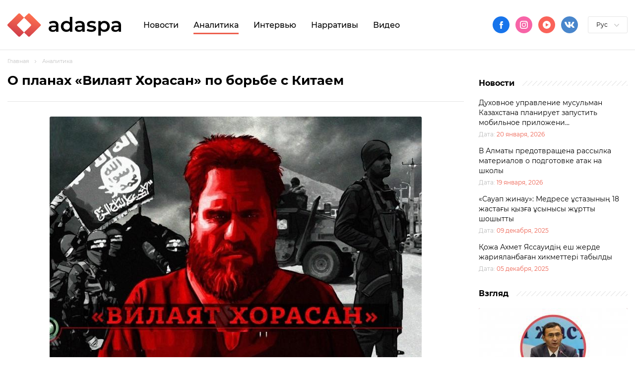

--- FILE ---
content_type: text/html; charset=UTF-8
request_url: https://adaspa.kz/ru/news/analitika/623
body_size: 12717
content:
<!DOCTYPE html>
<html lang="ru">
<head>
	<meta charset="utf-8">
	<meta http-equiv="X-UA-Compatible" content="IE=edge">

    <meta name="viewport" content="width=1330">
	
	<meta name="description" content="">
	<meta name="author" content="">
	<meta name="keyword" content="">
	<meta name="_token" content="89hshmpVagPNO5KsZ3jG1iPHN1priuNIuLSCyOq6">
		<title>О планах «Вилаят Хорасан» по борьбе с Китаем | Аналитика | Информационная онлайн платформа «Адаспа»</title>

	<!-- Favicon -->
<link rel="shortcut icon" href="/favicon.ico">
<link rel="icon" type="image/png" sizes="16x16" href="/favicon-16x16.png">
<link rel="icon" type="image/png" sizes="32x32" href="/favicon-32x32.png">
<link rel="apple-touch-icon" sizes="180x180" href="/apple-touch-icon.png">
<link rel="manifest" href="/site.webmanifest">
<meta name="msapplication-TileColor" content="#ffffff">
<meta name="msapplication-config" content="/browserconfig.xml">
<meta name="theme-color" content="#ffffff">
	<!-- Open-graph -->
			<meta property="og:title" content="О планах «Вилаят Хорасан» по борьбе с Китаем">
			<meta property="og:type" content="article">
			<meta property="og:article:published_time" content="2023-02-14 21:54:00">
			<meta property="og:url" content="/ru/news/analitika/623">
			<meta property="og:image" content="https://adaspa.kz/data/media/news/images/8affcc64ac12ffcb409648c812d94b5c.jpeg">
			<meta property="og:site_name" content="Информационная онлайн платформа «Адаспа»">
			<meta property="og:locale" content="ru_RU">
				<!-- Styles -->
<link rel="stylesheet" href="/site/cache/vendor.css?id=6a515e26e060fa898c11">

<link rel="stylesheet" href="/site/cache/app.css?id=ddd5226fb0a545c61a0b">

	<!-- Scripts -->
	<script>
		var langSite = 'ru';
        var isIndexPage = 0;
	</script>

	<!-- Global site tag (gtag.js) - Google Analytics -->
<script async src="https://www.googletagmanager.com/gtag/js?id=G-K5XNVEVF89"></script>
<script>
    window.dataLayer = window.dataLayer || [];
    function gtag(){dataLayer.push(arguments);}
    gtag('js', new Date());

    gtag('config', 'G-K5XNVEVF89');
</script>
</head>


<body >
	<div class="preloader"><div class="preloader__spinner"><span class="preloader__circle"></span></div></div>
	<svg xmlns="http://www.w3.org/2000/svg" xmlns:xlink="http://www.w3.org/1999/xlink" style="display: none;">
	<symbol viewBox="0 0 7 15" id="icon--facebook">
        <path d="M4.608 3.149v1.77H7l-.234 2.52H4.608v7.44c0 .066-.052.12-.117.12H1.633a.119.119 0 01-.117-.12v-7.44H0v-2.52h1.516v-2.19c0-1.508 1.189-2.73 2.655-2.73h2.77v2.64H5.104a.503.503 0 00-.496.51z"/>
    </symbol>

    <symbol viewBox="0 0 16 16" id="icon--instagram">
        <path d="M11.46 15.998H4.526a4.532 4.532 0 01-4.532-4.532V4.53A4.532 4.532 0 014.525-.002h6.936a4.532 4.532 0 014.531 4.532v6.936a4.532 4.532 0 01-4.531 4.532zm2.69-11.297a2.852 2.852 0 00-2.852-2.853H4.696a2.852 2.852 0 00-2.853 2.853v6.602a2.853 2.853 0 002.853 2.853h6.602a2.853 2.853 0 002.852-2.853zm-1.87-.008a.966.966 0 110-1.932.966.966 0 010 1.932zM8.005 12.15a4.116 4.116 0 110-8.232 4.116 4.116 0 010 8.232zm0-6.814a2.698 2.698 0 100 5.396 2.698 2.698 0 000-5.396z"/>
    </symbol>

    <symbol viewBox="0 0 16 16" id="icon--youtube">
        <path d="M8 16A8 8 0 118 0a8 8 0 010 16zM6.037 4.598v6.899l5.94-3.45z"/>
    </symbol>

    <symbol viewBox="0 0 20 12" id="icon--vk">
        <path d="M19.541.812c.14-.469 0-.813-.662-.813h-2.188c-.556 0-.812.297-.952.625 0 0-1.112 2.74-2.689 4.52-.51.515-.741.68-1.02.68-.139 0-.34-.165-.34-.633V.811c0-.561-.16-.811-.625-.811H7.627c-.348 0-.557.261-.557.508 0 .533.788.656.87 2.155v3.255c0 .714-.128.843-.407.843-.741 0-2.546-2.752-3.616-5.901-.21-.613-.42-.86-.979-.86H.75C.125 0 0 .297 0 .625c0 .586.741 3.49 3.454 7.33C5.262 10.579 7.809 12 10.127 12c1.391 0 1.563-.316 1.563-.86V9.158c0-.632.132-.758.572-.758.325 0 .881.163 2.18 1.428 1.483 1.5 1.727 2.172 2.562 2.172h2.188c.625 0 .938-.316.758-.94-.198-.62-.906-1.522-1.846-2.59-.51-.61-1.275-1.265-1.507-1.593-.324-.42-.232-.609 0-.983 0 0 2.666-3.794 2.944-5.082"/>
    </symbol>

    <symbol viewBox="0 0 10 6" id="icon--arrow">
        <path d="M5 4.287L9.17.001l.833.857L5 6.003-.004.858.83 0z"/>
    </symbol>

    <symbol viewBox="0 0 16 20" id="icon--play">
        <path d="M16.086 10l-15.6 9.897V.103z"/>
    </symbol>

    <symbol viewBox="0 0 18 24" id="icon--doc">
        <path d="M15.415 24H2.585A2.6 2.6 0 010 21.375V2.625A2.6 2.6 0 012.585 0H10.8v5.391a1.627 1.627 0 001.615 1.64H18v14.344A2.6 2.6 0 0115.415 24zm-11.63-5.719h3.369a.703.703 0 000-1.406H3.785a.703.703 0 000 1.406zm10.153-8.906H3.785a.703.703 0 000 1.406h10.153a.703.703 0 000-1.406zm0 3.75H3.785a.703.703 0 000 1.406h10.153a.703.703 0 000-1.406zm3.6-7.5h-5.169a.185.185 0 01-.184-.187V.422a.186.186 0 01.184-.188l5.354 5.2a.186.186 0 01-.185.191z" fill-rule="evenodd"/>
    </symbol>
</svg>

	<div class="wrap">
		<header class="header header--page">
    <div class="container">
        <div class="header__inner row">
            <div class="header__left col-lg-9">
                <div class="header__logo">
                    <a href="/ru" title="Информационная онлайн платформа «Адаспа»">
                        <img src="/site/images/logo.svg" alt="Информационная онлайн платформа «Адаспа»">
                    </a>
                </div>

                <div class="header__nav">
                    <nav class="nav">
    <ul class="nav__list" >
                    
        <li class="nav__item">
            
                            <a class="nav__link"
                   href="/ru/news/novosti">
                                                        Новости
                                    </a>

                    </li>
                    
        <li class="nav__item is-active">
            
                            <a class="nav__link is-active"
                   href="/ru/news/analitika">
                                                        Аналитика
                                    </a>

                    </li>
                    
        <li class="nav__item">
            
                            <a class="nav__link"
                   href="/ru/news/intervyu">
                                                        Интервью
                                    </a>

                    </li>
                    
        <li class="nav__item">
            
                            <a class="nav__link"
                   href="/ru/news/narrativy">
                                                        Нарративы
                                    </a>

                    </li>
                    
        <li class="nav__item">
            
                            <a class="nav__link"
                   href="/ru/news/video">
                                                        Видео
                                    </a>

                    </li>
    </ul>
</nav>
                </div>
            </div>

            <div class="header__right col-lg-3">
                <div class="header__socials">
                    <div class="socials">
                    <a class="socials__link link socials__link--facebook" href="#" target="_self">
                                    
				<svg class="icon icon--facebook">
					<use xlink:href="#icon--facebook"></use>
				</svg>
                            </a>
                    <a class="socials__link link socials__link--instagram" href="#" target="_self">
                                    
				<svg class="icon icon--instagram">
					<use xlink:href="#icon--instagram"></use>
				</svg>
                            </a>
                    <a class="socials__link link socials__link--youtube" href="https://www.youtube.com/channel/UCeQkicfbw5srYSkwbhojJOg" target="_blank">
                                    
				<svg class="icon icon--youtube">
					<use xlink:href="#icon--youtube"></use>
				</svg>
                            </a>
                    <a class="socials__link link socials__link--vk" href="#" target="_self">
                                    
				<svg class="icon icon--vk">
					<use xlink:href="#icon--vk"></use>
				</svg>
                            </a>
            </div><!-- /.social -->

                </div>

                <div class="header__lang">
                    <div class="header-lang">
                        <div class="header-lang__current">
                <span>Рус</span>
                <span class="header-lang__arrow">
				<svg class="icon icon--arrow icon--arrow-down">
					<use xlink:href="#icon--arrow"></use>
				</svg></span>
            </div>
                        
    <ul class="header-lang__list">
                                                        <li class="header-lang__item">
                    <a class="header-lang__link link" href="https://adaspa.kz/kz/news/analitika/623">Қаз</a>
                </li>
                        </ul>
</div><!-- /.header-lang -->
                </div>
            </div>
        </div><!-- /.header__inner -->
    </div><!-- /.container -->
</header>

		<main class="main">
                <section class="section s-breadcrumbs">
        <div class="container">
            <ul class="breadcrumbs">
                <li>
                    <a class="link" href="/ru/">Главная</a>
                    
				<svg class="icon icon--arrow icon--arrow-right">
					<use xlink:href="#icon--arrow"></use>
				</svg>
                </li>

                                    <li>
                        <a class="link" href="/ru/news/analitika">Аналитика</a>

                                            </li>
                            </ul>
        </div>
    </section>

    <section class="section s-page">
        <div class="s-page__content">
    <div class="container d-flex flex-wrap"><div class="s-page__main">
    
    <article class="post">
                <div class="post__head">
                    <h1 class="post__title">О планах «Вилаят Хорасан» по борьбе с Китаем</h1>
                </div>

                <div class="post__body">
                    <div class="post-images js-post-images">
        <div class="post-images__slider slick-slider js-lg">
                            <div>
                    <a
                        class="post-images__slider-slide link link--image"
                        href="/data/media/news/images/8affcc64ac12ffcb409648c812d94b5c.jpeg"
                        style="background-image: url('/image/resize/750/495/data/media/news/images/8affcc64ac12ffcb409648c812d94b5c.jpeg')"
                        data-lg
                    ></a>
                </div>
                    </div>

            </div>

                                            <div class="formatted-body">
                            <h2><strong>В начале сентября информационная служба афганского филиала ИГ &laquo;Вилаят Хорасан&raquo;<span>&nbsp;</span><a href="https://t.me/sputnikaf/15287">опубликовала</a><span>&nbsp;</span>новый выпуск журнала &laquo;Голос Хорасана&raquo;. Один из разделов был целиком посвящён распространению китайского влияния в мире, в том числе и в странах Центральной Азии.</strong></h2>
                            <p><span style="font-size: 18px;"><strong>В чем суть?</strong></span></p>
<p><span style="font-size: 18px;">В аналитическом обзоре боевики ИГ говорят о растущей силе Китая на мировой арене и противостоянии с коллективным Западом. При этом они сделали особый акцент на взаимоотношениях между китайцами и талибами, а также политике Китая в Синьцзян-Уйгурском автономном округе.</span></p>
<p><span style="font-size: 18px;">В происходящих событиях в мире, включая военный конфликт на Украине и напряжённость вокруг Тайваня, экстремисты ИГ видят отличную возможность для экспансии в другие страны региона.</span></p>
<p><span style="font-size: 18px;"><strong>Почему Китай?</strong></span></p>
<p><span style="font-size: 18px;">Уже 9 сентября медиа-группа &laquo;Вилаят Хорасан&raquo; на узбекском языке Tawhid News опубликовала заявление о позиции ИГ в отношении Китая, Центральной Азии и &laquo;Талибана&raquo;.</span></p>
<p><span style="font-size: 18px;">Боевики заявили о начале активной борьбы с китайским присутствием в регионе из-за притеснения уйгурского народа в Китае. Террористы ИГ утверждают, что будут устраивать диверсии и теракты на газо- и нефтепроводах, проходящих через страны Центральной Азии в Китай.</span></p>
<p><span style="font-size: 18px;">По их мнению, для китайского руководства наземный путь через Центральную Азию жизненно важен из-за перспективы противостояния с США из-за Тайваня и возможной блокады морских путей.</span></p>
<p><span style="font-size: 18px;">Особой критике подверглись члены &laquo;Талибана&raquo; за сотрудничество с китайским и узбекским правительствами и намеренным игнорированием проблем мусульманского населения Китая в обмен на финансовую поддержку Поднебесной.</span></p>
<p><span style="font-size: 18px;">&nbsp;<strong>В чем план ИГ?</strong></span></p>
<p><span style="font-size: 18px;">Ранее мы уже&nbsp;<a href="https://t.me/rybar/38168">рассказывали</a>&nbsp;о проводимой экстремистами ИГ политике демонстрации своего &laquo;виртуального&raquo; присутствия в соседних с Афганистаном странах. Боевики &laquo;Вилаят Хорасан&raquo; в настоящее время не способны действовать на нескольких направлениях из-за ограниченности в ресурсах.</span></p>
<p><span style="font-size: 18px;">Даже сейчас в Афганистане террористы применяют тактику террора и диверсий, избегая прямых столкновений с талибами. Большая численность &laquo;Талибана&raquo; и превосходство в вооружении и технике на данный момент являются определяющими.</span></p>
<p><span style="font-size: 18px;">В настоящее время экстремисты &laquo;Вилаят Хорасан&raquo; нацелены на пополнение своих рядов и ослабление талибов путем демонстрирования слабости нынешних властей Афганистана в вопросе обеспечения безопасности в стране.</span></p>
<p><span style="font-size: 18px;">Публичные заявления и угрозы Китаю &mdash; это, в первую очередь, удар по отношениям &laquo;Талибана&raquo; с Китаем, а именно показатель неспособности нынешних афганских властей защитить китайские инвестиции.</span></p>
<p><span style="font-size: 18px;">Кроме того, в перспективе в &laquo;Вилаят Хорасан&raquo; надеются на поддержку со стороны уйгурского населения Китая, ожидая возникновение очага нестабильности в сепаратистки настроенном китайском регионе.</span></p>
<p><span style="font-size: 18px;">Несмотря на заявления &laquo;Талибана&raquo; о контроле ситуации в стране, боевики ИГ действуют все чаще и активнее, уже создавая угрозу не только гражданам Афганистана, но и представителям иностранных государств.</span></p>
<p><span style="font-size: 18px;">Дальнейшее бездействие талибов грозит ещё большим усугублением обстановки не только в Афганистане, но и во всем регионе. Боевики уже недвусмысленно намекают на планирование операций против китайских проектов на территории стран постсоветского пространства.</span></p>
<p><span style="font-size: 18px;">На фоне происходящих в мире событий и стремлении англосаксов к восстановлению своей гегемонии путём ослабления конкурентов в лице России и Китая деструктивная деятельность &laquo;Вилаят Хорасан&raquo; и расширение их присутствия выглядят как нельзя кстати.</span></p>
                        </div>
                    
                                                        </div>
            </article>

    <div class="s-page__control d-flex flex-wrap align-items-center justify-content-between">
        <div class="page-back">
    <a class="page-back__link link link--gray" href="javascript:history.back()">
        
				<svg class="icon icon--arrow icon--arrow-left">
					<use xlink:href="#icon--arrow"></use>
				</svg>
        Вернуться
    </a>
</div><!-- /.page-back -->
            </div>
</div>

        <div class="s-page__aside mt-3">
    <aside class="aside">
        <div class="aside__inner row">
            

            <div class="col-12">
        <div class="aside-block">
            <h3 class="aside-block__title title-section">
                <a class="link link--black" href="/ru/news/novosti">Новости</a>
            </h3>

            <div class="posts">
                                    <div class="post-card mb-4">
                        <h4 class="post-card__title font-weight-400">
                            <a class="link link--black" href="/ru/news/novosti/1445" title="Духовное управление мусульман Казахстана планирует запустить мобильное приложение «Imam AI» на базе ИИ">Духовное управление мусульман Казахстана планирует запустить мобильное приложени...</a>
                        </h4>

                        <div class="post-card__date mt-2">
                            Дата: <time datetime="2026-01-20">20 января, 2026</time>
                        </div>
                    </div>
                                    <div class="post-card mb-4">
                        <h4 class="post-card__title font-weight-400">
                            <a class="link link--black" href="/ru/news/novosti/1444" title="В Алматы предотвращена рассылка материалов о подготовке атак на школы">В Алматы предотвращена рассылка материалов о подготовке атак на школы</a>
                        </h4>

                        <div class="post-card__date mt-2">
                            Дата: <time datetime="2026-01-19">19 января, 2026</time>
                        </div>
                    </div>
                                    <div class="post-card mb-4">
                        <h4 class="post-card__title font-weight-400">
                            <a class="link link--black" href="/ru/news/novosti/1419" title="«Сауап жинау»: Медресе ұстазының 18 жастағы қызға ұсынысы жұртты шошытты">«Сауап жинау»: Медресе ұстазының 18 жастағы қызға ұсынысы жұртты шошытты</a>
                        </h4>

                        <div class="post-card__date mt-2">
                            Дата: <time datetime="2025-12-09">09 декабря, 2025</time>
                        </div>
                    </div>
                                    <div class="post-card mb-0">
                        <h4 class="post-card__title font-weight-400">
                            <a class="link link--black" href="/ru/news/novosti/1416" title="Қожа Ахмет Яссауидің еш жерде жарияланбаған хикметтері табылды">Қожа Ахмет Яссауидің еш жерде жарияланбаған хикметтері табылды</a>
                        </h4>

                        <div class="post-card__date mt-2">
                            Дата: <time datetime="2025-12-05">05 декабря, 2025</time>
                        </div>
                    </div>
                            </div>
        </div>
    </div>


            <div class="col-12">
        <div class="aside-block widget-quotes widget-quotes--compact js-widget-quotes">
            <h3 class="aside-block__title title-section">Взгляд</h3>

            <div class="widget-quotes__body">
                <div class="widget-quotes__list slick-slider">
                                            
                        <div>
                            <div class="widget-quotes__item">
                                <div class="widget-quotes__image-wrap ratio">
                                                                            <img src="/image/resize/300/160/data/media/news/images/1e118f59e0782c3d03eb47a47245444b.jpg" alt="">
                                                                    </div>

                                <div class="widget-quotes__content">
                                    <h4 class="widget-quotes__title"></h4>

                                    <p class="widget-quotes__subtitle">Кеңшілік Тышхан, философия ғылымдарының кандидаты&nbsp;</p>

                                    <div class="widget-quotes__quote-wrap">
                                        <div class="widget-quotes__quote">Мұсылман болса да ол -адам, пенде. Оның үстіне мұсылманшылық кімде жоқ, тілде бар да ділде жоқ заманда сыртын қанша жуса да іші оңбағандар көп. Исламның атына кір кетіретіндер де солар. Сондықтан мұсылман мен мұсылманшылықты ажырата білу абзал.</div>
                                    </div>
                                </div>
                            </div>
                        </div>
                                            
                        <div>
                            <div class="widget-quotes__item">
                                <div class="widget-quotes__image-wrap ratio">
                                                                            <img src="/image/resize/300/160/data/media/news/images/ed088a72596c9d709e17b9f72e8db5b4.jpeg" alt="">
                                                                    </div>

                                <div class="widget-quotes__content">
                                    <h4 class="widget-quotes__title"></h4>

                                    <p class="widget-quotes__subtitle">Олег Синяков, религиовед&nbsp;</p>

                                    <div class="widget-quotes__quote-wrap">
                                        <div class="widget-quotes__quote">Ученые, политики, общественные деятели предлагают различные пути и способы противодействия экстремизму. Люди, которые слабо разбираются в вопросах религии, не понимают, что ими просто манипулируют, обещают социальное равенство, высшую справедливость, а на деле лишь используют в качестве &laquo;расходного материала&raquo; или &laquo;пушечного мяса&raquo;.</div>
                                    </div>
                                </div>
                            </div>
                        </div>
                                            
                        <div>
                            <div class="widget-quotes__item">
                                <div class="widget-quotes__image-wrap ratio">
                                                                            <img src="/image/resize/300/160/data/media/news/images/408bee7a7b20e2d848da5834b5f48cb0.jpg" alt="">
                                                                    </div>

                                <div class="widget-quotes__content">
                                    <h4 class="widget-quotes__title"></h4>

                                    <p class="widget-quotes__subtitle">Аскар Сабдин
Теолог</p>

                                    <div class="widget-quotes__quote-wrap">
                                        <div class="widget-quotes__quote">Сақал, орамал ұғымдары дінде бар, бірақ дін тек қана сақал, орамалмен шектелмейді. Орамал тағу, сақал қою, намаз оқу, ораза тұту, садақа беру &ndash; хайп, мода, селфи үшін болмау керек.</div>
                                    </div>
                                </div>
                            </div>
                        </div>
                                            
                        <div>
                            <div class="widget-quotes__item">
                                <div class="widget-quotes__image-wrap ratio">
                                                                            <img src="/image/resize/300/160/data/media/news/images/849f8ffc591b8ccc8efc6044045add0d.jpg" alt="">
                                                                    </div>

                                <div class="widget-quotes__content">
                                    <h4 class="widget-quotes__title"></h4>

                                    <p class="widget-quotes__subtitle">Абдуллов Б.
Религиовед</p>

                                    <div class="widget-quotes__quote-wrap">
                                        <div class="widget-quotes__quote">Фундаменталисты, видящие мир черно-белым, четко разделяют добро и зло, грань между которыми абсолютна. Желающий спастись, по их мнению, не должен идти ни на какие компромиссы. Такая позиция естественным образом порождает авторитаризм и тягу к насилию.</div>
                                    </div>
                                </div>
                            </div>
                        </div>
                                            
                        <div>
                            <div class="widget-quotes__item">
                                <div class="widget-quotes__image-wrap ratio">
                                                                            <img src="/image/resize/300/160/data/media/news/images/b9acd100c6bf1ca1a4f79ceef027c136.jpg" alt="">
                                                                    </div>

                                <div class="widget-quotes__content">
                                    <h4 class="widget-quotes__title"></h4>

                                    <p class="widget-quotes__subtitle">Досай Кенжетай
Теолог (дінтанушы)</p>

                                    <div class="widget-quotes__quote-wrap">
                                        <div class="widget-quotes__quote">В основе &laquo;Талибана&raquo; лежат радикализм и экстремизм. Для них нет строгих требований, заставляющих придерживаться ханафитского мазхаба. Радикализм действует совершенно на других идеологических платформах. И их сторонников в Казахстане немало. Эта платформа &ndash; вахабизм.</div>
                                    </div>
                                </div>
                            </div>
                        </div>
                                            
                        <div>
                            <div class="widget-quotes__item">
                                <div class="widget-quotes__image-wrap ratio">
                                                                            <img src="/image/resize/300/160/data/media/news/images/6db8e9ae753d400fa5d85cd71f9397fb.jpg" alt="">
                                                                    </div>

                                <div class="widget-quotes__content">
                                    <h4 class="widget-quotes__title"></h4>

                                    <p class="widget-quotes__subtitle">Нұрлан Рамазанов, "Нұр - Астана" мешітінің бас имамы&nbsp;</p>

                                    <div class="widget-quotes__quote-wrap">
                                        <div class="widget-quotes__quote">Қандай да бір "дін" ұстанушысы қалыптасқан салт-дәстүрді, ғұрыпты және тарихи құндылықтарды мойындамай, қатаң айыптаса ол теріс, деструктивті діни идеологияға тап болушылар.&nbsp;</div>
                                    </div>
                                </div>
                            </div>
                        </div>
                                            
                        <div>
                            <div class="widget-quotes__item">
                                <div class="widget-quotes__image-wrap ratio">
                                                                            <img src="/image/resize/300/160/data/media/news/images/29b1593116be5ffe81750de1089939bc.jpg" alt="">
                                                                    </div>

                                <div class="widget-quotes__content">
                                    <h4 class="widget-quotes__title"></h4>

                                    <p class="widget-quotes__subtitle">Заведующая кафедрой регионоведения ЕНУ им. Л.Н. Гумилева доктор политических наук А. Оспанова</p>

                                    <div class="widget-quotes__quote-wrap">
                                        <div class="widget-quotes__quote">Наблюдаем изменение традиционных механизмов передачи священного знания и появление новых информационно-коммуникативных способов общения верующих. Экспансия информационных технологий меняет коммуникативные формы религии, отношение к категориям &laquo;священного&raquo; и формирует новый общественный сегмент &ndash; виртуальную религиозную общину.</div>
                                    </div>
                                </div>
                            </div>
                        </div>
                                            
                        <div>
                            <div class="widget-quotes__item">
                                <div class="widget-quotes__image-wrap ratio">
                                                                            <img src="/image/resize/300/160/data/media/news/images/9cdb60478af333ecd75823ac17a60b82.jpg" alt="">
                                                                    </div>

                                <div class="widget-quotes__content">
                                    <h4 class="widget-quotes__title"></h4>

                                    <p class="widget-quotes__subtitle">Сабдин Аскар, теолог- исламовед </p>

                                    <div class="widget-quotes__quote-wrap">
                                        <div class="widget-quotes__quote">Механизм радикализации можно разделить на четыре уровня. Первый состоит в обрывании человека от альтернативных источников информации &ndash; дезинформирование человека. Второй уровень антиинтеллектуализм, обусловливается всяческими выступлениями против разумного и рационального, третий уровень &mdash; это навязывание врага, четвертый, крайний уровень заключается в принятии только одного абсолютного авторитетного мнения.</div>
                                    </div>
                                </div>
                            </div>
                        </div>
                                            
                        <div>
                            <div class="widget-quotes__item">
                                <div class="widget-quotes__image-wrap ratio">
                                                                            <img src="/image/resize/300/160/data/media/news/images/846ef6fd4f019f3dd90e6bd6cede419a.jpg" alt="">
                                                                    </div>

                                <div class="widget-quotes__content">
                                    <h4 class="widget-quotes__title"></h4>

                                    <p class="widget-quotes__subtitle">Сабдин Аскар, теолог</p>

                                    <div class="widget-quotes__quote-wrap">
                                        <div class="widget-quotes__quote">Қазір болса діни &ldquo;эксгибионисттер&rdquo; көбейіп кетті. Өзінің шектен тыс діншілдігін тәкәппарлықпен көрсетіп маңайындағылардың үрейлену мен қорқу реакцияларынан ләзәт алады. Діни &ldquo;эксгибионизм&rdquo; эгоизмнің бір түрі. Ал халық, қоғам, билік бұл діни &ldquo;эксгибионисттерге&rdquo; шамадан тыс назар аударған сайын бұлар ләзәт алады! Адресті жұмыс жасау қажет.</div>
                                    </div>
                                </div>
                            </div>
                        </div>
                                    </div>

                                    <div class="widget-quotes__control">
                        <div class="widget-quotes__arrow"></div>
                        <div class="widget-quotes__counter"><span>1</span>/9</div>
                    </div>
                            </div>
        </div>
    </div>


            <div class="col-12">
        <div class="aside-block">
            <h3 class="aside-block__title title-section">
                <a class="link link--black" href="/ru/news/analitika">Аналитика</a>
            </h3>

            <div class="posts">
                                                            
                        <div class="post-card post-card--row-xs mb-4">
                            <a class="post-card__head is-link ratio" href="/ru/news/analitika/1442" title="Понимание причин радикализации киберхакеров: социально-психологический подход">
                                                                    <img class="post-card__image" src="/image/resize/80/52/data/media/news/images/d16e4a3efcc264e3707b42397c8bf1ba.png" alt="Понимание причин радикализации киберхакеров: социально-психологический подход">
                                                            </a>

                            <div class="post-card__content">
                                <h4 class="post-card__title">
                                    <a class="link link--black" href="/ru/news/analitika/1442" title="Понимание причин радикализации киберхакеров: социально-психологический подход">Понимание причин радикализации киберхакеров: социально-психо...</a>
                                </h4>
                            </div>
                        </div>
                                                                                
                        <div class="post-card post-card--row-xs mb-4">
                            <a class="post-card__head is-link ratio" href="/ru/news/analitika/1441" title="Нападение в школе в Московской области: понимание гибридной радикализации и транснациональных онлайн-субкультур">
                                                                    <img class="post-card__image" src="/image/resize/80/52/data/media/news/images/ceddb0d5cc82aaf391d59412ad42b070.jpg" alt="Нападение в школе в Московской области: понимание гибридной радикализации и транснациональных онлайн-субкультур">
                                                            </a>

                            <div class="post-card__content">
                                <h4 class="post-card__title">
                                    <a class="link link--black" href="/ru/news/analitika/1441" title="Нападение в школе в Московской области: понимание гибридной радикализации и транснациональных онлайн-субкультур">Нападение в школе в Московской области: понимание гибридной...</a>
                                </h4>
                            </div>
                        </div>
                                                                                
                        <div class="post-card post-card--row-xs mb-4">
                            <a class="post-card__head is-link ratio" href="/ru/news/analitika/1436" title="Рухани вакуумнан институционалдық исламға: Қазақстан муфтиатының қалыптасу логикасы">
                                                                    <img class="post-card__image" src="/image/resize/80/52/data/media/news/images/5ab0eda7fe64c56796cff3813bf88251.png" alt="Рухани вакуумнан институционалдық исламға: Қазақстан муфтиатының қалыптасу логикасы">
                                                            </a>

                            <div class="post-card__content">
                                <h4 class="post-card__title">
                                    <a class="link link--black" href="/ru/news/analitika/1436" title="Рухани вакуумнан институционалдық исламға: Қазақстан муфтиатының қалыптасу логикасы">Рухани вакуумнан институционалдық исламға: Қазақстан муфтиат...</a>
                                </h4>
                            </div>
                        </div>
                                                                                
                        <div class="post-card post-card--row-xs mb-4">
                            <a class="post-card__head is-link ratio" href="/ru/news/analitika/1443" title="Исследование возможностей применения ИИ на основе диалога в сфере профилактики и контроля насилия: перспективы, ограничения и уроки">
                                                                    <img class="post-card__image" src="/image/resize/80/52/data/media/news/images/5408a939e29b3e70e51a8564fcd0dc40.jpg" alt="Исследование возможностей применения ИИ на основе диалога в сфере профилактики и контроля насилия: перспективы, ограничения и уроки">
                                                            </a>

                            <div class="post-card__content">
                                <h4 class="post-card__title">
                                    <a class="link link--black" href="/ru/news/analitika/1443" title="Исследование возможностей применения ИИ на основе диалога в сфере профилактики и контроля насилия: перспективы, ограничения и уроки">Исследование возможностей применения ИИ на основе диалога в...</a>
                                </h4>
                            </div>
                        </div>
                                                                                                                                                                                                </div>
        </div>
    </div>


            <div class="col-12">
            <div class="aside-block video-widget js-lg js-lg-off-zoom">
                <h3 class="aside-block__title title-section title-section--line-dark">
                    <a class="link link--white" href="/ru/news/video">Видео</a>
                </h3>

                <a
                    class="video-widget__link"
                    href="https://www.youtube.com/watch?v=Mn30Q51mW8o&rel=0"
                    data-lg
                >
                    <div
                        class="video-widget__image ratio"
                        style="background-image: url('//img.youtube.com/vi/Mn30Q51mW8o/hqdefault.jpg')"
                    >
                        <i class="video-widget__icon-play">
				<svg class="icon icon--play">
					<use xlink:href="#icon--play"></use>
				</svg></i>
                    </div>

                    <div class="video-widget__title">Қателіктің құны</div>
                </a>
            </div>
        </div>
    


        </div>
    </aside>
</div></div>
</div>

</section>
        </main>

		<footer class="footer">
    <div class="container">
        <div class="footer__top">
            <div class="row align-items-center">
                <div class="footer__top-left col-lg-9">
                    <nav class="nav nav--footer">
    <ul class="nav__list">
                    <li class="nav__item">
                
                                    <a class="nav__link" href="/ru/news/novosti">
                                        Новости
                    </a>
            </li>
                    <li class="nav__item">
                
                                    <a class="nav__link" href="/ru/news/analitika">
                                        Аналитика
                    </a>
            </li>
                    <li class="nav__item">
                
                                    <a class="nav__link" href="/ru/news/intervyu">
                                        Интервью
                    </a>
            </li>
                    <li class="nav__item">
                
                                    <a class="nav__link" href="/ru/news/narrativy">
                                        Нарративы
                    </a>
            </li>
                    <li class="nav__item">
                
                                    <a class="nav__link" href="/ru/news/video">
                                        Видео
                    </a>
            </li>
            </ul>
</nav>
                </div>

                <div class="footer__top-right col-lg-3">
                    <div class="socials">
                    <a class="socials__link link socials__link--facebook" href="#" target="_self">
                                    
				<svg class="icon icon--facebook">
					<use xlink:href="#icon--facebook"></use>
				</svg>
                            </a>
                    <a class="socials__link link socials__link--instagram" href="#" target="_self">
                                    
				<svg class="icon icon--instagram">
					<use xlink:href="#icon--instagram"></use>
				</svg>
                            </a>
                    <a class="socials__link link socials__link--youtube" href="https://www.youtube.com/channel/UCeQkicfbw5srYSkwbhojJOg" target="_blank">
                                    
				<svg class="icon icon--youtube">
					<use xlink:href="#icon--youtube"></use>
				</svg>
                            </a>
                    <a class="socials__link link socials__link--vk" href="#" target="_self">
                                    
				<svg class="icon icon--vk">
					<use xlink:href="#icon--vk"></use>
				</svg>
                            </a>
            </div><!-- /.social -->

                </div>
            </div>
        </div>

        <div class="footer__bottom d-flex flex-wrap align-items-center">
            <div class="footer__bottom-item footer__copyright">
                © 2026 Информационная онлайн платформа «Адаспа»
            </div>

            <div class="footer__bottom-item">
                <p><a href="/ru/page/o-proekte">О проекте</a></p>

            </div>

            <div class="footer__bottom-item">
                <a href="/ru/page/sitemap">Карта сайта</a>
            </div>

            <div class="footer__bottom-item">












            </div>

            <div class="footer__bottom-item footer__dev">
                Разработано в <a href="http://www.ir.kz" target="_blank" title="Интернет Решения - создание сайтов, сопровождение сайтов, создание годовых отчетов (разработка сайтов в Казахстане, разработка сайтов Нур-Султан, Алматы, создание сайта Нур-Султан, Алматы, создание годовых отчетов в Нур-Султане)">Интернет Решения</a>
            </div>
        </div>
    </div>
</footer>
	</div>

<!-- Scripts -->
<script src="/site/cache/jquery.js?id=dc5e7f18c8d36ac1d3d4"></script>
<script src="/site/vendor/jquery-migrate/jquery-migrate-3.3.0.min.js"></script>
<script src="/site/cache/vendor.js?id=22773512ad4bd4b0f368"></script>

<script src="/site/cache/app.js?id=15210ab9fb8540076a03"></script>
	</body>
</html>


--- FILE ---
content_type: text/css
request_url: https://adaspa.kz/site/cache/app.css?id=ddd5226fb0a545c61a0b
body_size: 6548
content:
*{margin:0;outline:0;padding:0}*,:after,:before{-webkit-box-sizing:border-box;box-sizing:border-box}dl,h1,h2,h3,h4,h5,h6,ol,ul{margin:0}ul li{list-style:none}p{margin:0}img{max-width:100%;height:auto;font-style:italic}table img{max-width:none}hr{border:0;border-top:1px solid #f2f2f2;margin:20px 0}a{color:#e3544c}a,a:hover{text-decoration:none}a:hover{color:#de372d}svg{width:1em;height:1em;fill:currentColor;pointer-events:none}button:focus{outline:none}html{font-size:10px}html.no-scroll{overflow:hidden}body{min-width:320px;position:relative;color:#000;font-family:Montserrat,sans-serif;font-size:14px;line-height:1.44}.wrap{display:-webkit-box;display:-ms-flexbox;display:flex;-webkit-box-orient:vertical;-webkit-box-direction:normal;-ms-flex-direction:column;flex-direction:column;min-height:100vh}html.ie .wrap{display:block}.main{width:100%;-webkit-box-flex:1;-ms-flex:1;flex:1}.icon{position:relative;display:inline-block;vertical-align:middle}.icon--arrow-left{-webkit-transform:rotate(90deg);-ms-transform:rotate(90deg);transform:rotate(90deg)}.icon--arrow-right{-webkit-transform:rotate(-90deg);-ms-transform:rotate(-90deg);transform:rotate(-90deg)}.link{-webkit-transition:.3s;-o-transition:.3s;transition:.3s}.link--image{display:block}.link--image:hover{opacity:.87}.link--inherit,.link--inherit:hover{color:inherit!important}.link--white{color:#fff}.link--white:hover{color:#fff;opacity:.85}.link--black{color:#000}.link--black:hover{color:#92393c}.link--gray{color:#696969}.link--gray:hover{color:#000}.formatted-body:after,.formatted-body:before{content:" ";display:table}.formatted-body:after{clear:both}.formatted-body>:last-child{margin-bottom:0}.formatted-body p{min-height:1px;margin-bottom:1.5em}.formatted-body p:last-child{margin-bottom:0}.formatted-body h1,.formatted-body h2,.formatted-body h3,.formatted-body h4,.formatted-body h5,.formatted-body h6{margin-bottom:1.2em;line-height:1.3}.formatted-body table,.formatted-body td,.formatted-body th{border:1px solid #f2f2f2;border-collapse:collapse}.formatted-body table{max-width:100%;margin-bottom:1.5em}.formatted-body table td,.formatted-body table th{padding:.92em}.formatted-body ol,.formatted-body ul{margin:0 0 1.5em 2.14em}.formatted-body ul{list-style:initial}.formatted-body ul li{list-style:inherit}.formatted-body ol ol,.formatted-body ol ul,.formatted-body ul ol,.formatted-body ul ul{margin-bottom:0}.formatted-body blockquote{position:relative;margin-left:30px;margin-bottom:1.5em;padding:25px 30px;color:#92393c;background-color:#f2f2f2;clear:both}.formatted-body blockquote:before{content:"";position:absolute;right:100%;top:0;width:0;height:0;border-color:transparent #f2f2f2 transparent transparent;border-style:solid;border-width:0 30px 28px 0}.formatted-body blockquote a{color:inherit;text-decoration:underline}.formatted-body iframe{max-width:100%;display:inline-block;vertical-align:middle;border:0}@media (max-width:767.98px){.formatted-body img{height:auto!important}}.title-page,.title-section{display:-webkit-box;display:-ms-flexbox;display:flex;-webkit-box-align:center;-ms-flex-align:center;align-items:center;font-size:20px;font-weight:700;position:relative;margin-bottom:22px}.title-page:after,.title-section:after{content:"";height:10px;display:block;position:relative;margin-left:1em;background-image:-o-linear-gradient(135deg,transparent calc(50% - 1px),#e5e5e5 50%,transparent calc(50% + 1px));background-image:linear-gradient(-45deg,transparent calc(50% - 1px),#e5e5e5 50%,transparent calc(50% + 1px));background-repeat:repeat;background-size:10px 10px;-webkit-box-flex:1;-ms-flex-positive:1;flex-grow:1}.title-page--line-dark:after,.title-section--line-dark:after{background-image:-o-linear-gradient(135deg,transparent calc(50% - 1px),#4a4a4a 50%,transparent calc(50% + 1px));background-image:linear-gradient(-45deg,transparent calc(50% - 1px),#4a4a4a 50%,transparent calc(50% + 1px))}.title-page{font-size:30px;line-height:1.3;margin-bottom:25px}.title-page:after{top:.07em}.text-lowercase{text-transform:lowercase!important}.text-uppercase{text-transform:uppercase!important}.text-capitalize{text-transform:capitalize!important}.font-weight-400{font-weight:400!important}.font-weight-500{font-weight:500!important}.font-weight-600{font-weight:600!important}.font-weight-700{font-weight:700!important}.font-italic{font-style:italic!important}.text-justify{text-align:justify!important}.text-wrap{white-space:normal!important}.text-nowrap{white-space:nowrap!important}.text-truncate{overflow:hidden;-o-text-overflow:ellipsis;text-overflow:ellipsis;white-space:nowrap}.text-left{text-align:left!important}.text-right{text-align:right!important}.text-center{text-align:center!important}.text-decoration-none{text-decoration:none!important}.text-underline{text-decoration:underline!important}.text-break{word-break:break-word!important;overflow-wrap:break-word!important}.alert{position:relative;padding:.7142857143em 1.0714285714em;margin-bottom:20px;border:1px solid transparent}.alert--primary{color:#004085;background-color:#cce5ff;border-color:#b8daff}.alert--secondary{color:#383d41;background-color:#e2e3e5;border-color:#d6d8db}.alert--success{color:#155724;background-color:#d4edda;border-color:#c3e6cb}.alert--danger{color:#721c24;background-color:#f8d7da;border-color:#f5c6cb}.alert--warning{color:#856404;background-color:#fff3cd;border-color:#ffeeba}.border-0{border:0!important}.border-top-0{border-top:0!important}.border-right-0{border-right:0!important}.border-bottom-0{border-bottom:0!important}.border-left-0{border-left:0!important}.sitemap{word-break:break-word;overflow-wrap:break-word}.sitemap ul{margin:0 0 0 2.1428571429em}.sitemap ul li{list-style:inherit;margin-top:.5em}.sitemap>ul>li:first-child{margin-top:0}.socials{display:-webkit-inline-box;display:-ms-inline-flexbox;display:inline-flex;-ms-flex-wrap:wrap;flex-wrap:wrap;margin:0 -6px}.socials__link{width:34px;height:34px;margin:6px;display:-webkit-box;display:-ms-flexbox;display:flex;-webkit-box-align:center;-ms-flex-align:center;align-items:center;-webkit-box-pack:center;-ms-flex-pack:center;justify-content:center;border-radius:50%;color:#fff;background-color:#8e8e8e;text-align:center}.socials__link:hover{color:#fff;-webkit-transform:translateY(-3px);-ms-transform:translateY(-3px);transform:translateY(-3px)}.socials__link--facebook{background-color:#1774eb}.socials__link--instagram{background-color:#f764a7}.socials__link--youtube{background-color:#fa635a}.socials__link--vk{background-color:#4986cc}.socials__link .icon--facebook{width:7px;height:15px}.socials__link .icon--instagram,.socials__link .icon--youtube{width:16px;height:16px}.socials__link .icon--vk{width:20px;height:12px}.section{margin-bottom:40px}.ratio,.section{position:relative}.ratio{display:block;background-color:#f2f2f2;overflow:hidden}.ratio>*{position:absolute;top:0;left:0;right:0;bottom:0}.ratio img{width:100%;height:100%;-o-object-fit:cover;object-fit:cover}.ratio img:not([src]){visibility:hidden}.ratio iframe{width:100%;height:100%}.nav__list{display:-webkit-box;display:-ms-flexbox;display:flex;-ms-flex-wrap:wrap;flex-wrap:wrap;margin:0 -15px}.nav__item{margin:0 15px;position:relative}.nav__link{display:block;position:relative;padding:10px 0;color:#000;font-size:16px;font-weight:500;-webkit-transition:.3s;-o-transition:.3s;transition:.3s}.nav__link:after{content:"";position:absolute;left:0;bottom:3px;width:100%;height:3px;-webkit-transition:.3s;-o-transition:.3s;transition:.3s}.nav__item.is-active>.nav__link,.nav__item:hover>.nav__link{color:#000}.nav__item:not(.has-subnav).is-active>.nav__link:after,.nav__item:not(.has-subnav):hover>.nav__link:after{-webkit-box-shadow:inset 0 -3px 0 0 #ed5f4e;box-shadow:inset 0 -3px 0 0 #ed5f4e}.nav__arrow-down{display:none}.nav--footer .nav__list{margin:0 -20px}.nav--footer .nav__item{margin:0 20px}.nav--footer .nav__link{padding:5px 0}.nav--footer .nav__link:after{content:none}.nav-subnav{opacity:0;visibility:hidden;pointer-events:none;position:absolute;top:100%;left:-15px;width:100%;min-width:220px;border-radius:3px;background-color:#92393c;-webkit-transform:translateY(15px);-ms-transform:translateY(15px);transform:translateY(15px);-webkit-box-shadow:0 6px 15px rgba(0,0,0,.17);box-shadow:0 6px 15px rgba(0,0,0,.17);-webkit-transition:.3s;-o-transition:.3s;transition:.3s;word-break:break-word;overflow-wrap:break-word;z-index:1000}.nav li.has-subnav:hover>.nav-subnav{opacity:1;visibility:visible;pointer-events:all;-webkit-transform:translateY(0);-ms-transform:translateY(0);transform:translateY(0)}.nav-subnav .nav-subnav{top:0;left:100%}.nav-subnav__item{position:relative}.nav-subnav__link{display:block;padding:10px 15px;position:relative;color:#fff;background-color:#92393c;-webkit-transition:.3s;-o-transition:.3s;transition:.3s}.nav-subnav__item:first-child>.nav-subnav__link{border-top-left-radius:3px;border-top-right-radius:3px}.nav-subnav__item:last-child>.nav-subnav__link{border-bottom-left-radius:3px;border-bottom-right-radius:3px}.nav-subnav__item.is-active>.nav-subnav__link,.nav-subnav__item:hover>.nav-subnav__link{color:#fff;background-color:#bc4549}.header-lang{font-size:12px;position:relative}.header-lang__current{min-width:80px;position:relative;padding:0 30px 0 16px;line-height:32px;border-radius:3px;border:1px solid #e5e5e5;background-color:#fff;-webkit-transition:.3s;-o-transition:.3s;transition:.3s;cursor:pointer}.header-lang__current.is-active{border-bottom-left-radius:0;border-bottom-right-radius:0}.header-lang__arrow{position:absolute;top:50%;right:16px;margin-top:-2px;-webkit-transition:-webkit-transform .3s;transition:-webkit-transform .3s;-o-transition:transform .3s;transition:transform .3s;transition:transform .3s, -webkit-transform .3s}.header-lang__arrow svg{fill:#bdbdbd;width:10px;height:6px;display:block}.header-lang__current.is-active .header-lang__arrow{-webkit-transform:rotate(180deg);-ms-transform:rotate(180deg);transform:rotate(180deg)}.header-lang__list{display:none;position:absolute;top:calc(100% - 1px);left:0;width:100%;border-radius:0 0 3px 3px;background-color:#fff;border:1px solid #e5e5e5;overflow:hidden;z-index:1000}.header-lang__item:not(:last-child){border-bottom:1px solid #e5e5e5}.header-lang__link{display:block;color:#000;padding:0 30px 0 16px;line-height:34px}.header-lang__link:hover{color:#000;background-color:#f2f2f2}.header{padding:20px 0;margin-bottom:40px;border-bottom:1px solid #e5e5e5}.header--page{margin-bottom:15px}.header__inner{min-height:60px}.header__left,.header__right{display:-webkit-box;display:-ms-flexbox;display:flex;-webkit-box-align:center;-ms-flex-align:center;align-items:center}.header__right{position:relative;-webkit-box-pack:end;-ms-flex-pack:end;justify-content:flex-end}.header__logo{margin-right:45px;-ms-flex-negative:0;flex-shrink:0}.header__logo a,.header__logo img{display:inline-block;vertical-align:middle}.header__logo img{max-width:230px}.header__socials{margin-right:20px}.header__control{position:absolute;top:0;right:0;padding:8px 15px 0;min-width:145px;max-width:150px;border-radius:0 0 3px 3px;border:1px solid #e5e5e5;background-color:#fff;z-index:10}.header__control-top{padding-bottom:8px;border-bottom:1px solid #e5e5e5}.s-dashboard__inner{display:-webkit-box;display:-ms-flexbox;display:flex;-ms-flex-wrap:wrap;flex-wrap:wrap}.s-dashboard__main{width:calc(100% - 410px);margin-right:30px}.s-dashboard__aside{width:380px}.widget-quotes__body{background-color:#92393c;padding-bottom:30px;border-radius:3px;overflow:hidden}.widget-quotes__list{-webkit-user-select:auto;-moz-user-select:auto;-ms-user-select:auto;user-select:auto}.widget-quotes__image-wrap{padding-top:53.4210526316%;background-color:rgba(199,144,146,.2)}.widget-quotes__content{color:#fff;padding:25px 30px 30px;text-align:center}.widget-quotes__title{font-size:20px;font-weight:700;margin-bottom:3px}.widget-quotes__subtitle{color:#c79092;margin-bottom:5px}.widget-quotes__quote-wrap{padding:30px 0;font-style:italic;position:relative;background:url(/site/images/i/svg/icon-quote-top.svg) 0 0 no-repeat,url(/site/images/i/svg/icon-quote-down.svg) 100% 100% no-repeat;background-size:31px 24px,31px 24px}.widget-quotes__quote{height:180px;overflow-y:auto;padding-right:10px}.widget-quotes__quote .simplebar-track{right:0;bottom:0;background:rgba(199,144,146,.2)}.widget-quotes__quote .simplebar-scrollbar:before{background:#c79092}.widget-quotes__quote .simplebar-track.simplebar-vertical{top:0}.widget-quotes__control{display:-webkit-box;display:-ms-flexbox;display:flex;-webkit-box-align:center;-ms-flex-align:center;align-items:center;-webkit-box-pack:center;-ms-flex-pack:center;justify-content:center;min-height:30px;position:relative;padding:0 74px}.widget-quotes__control:after,.widget-quotes__control:before{content:"";height:1px;display:block;background-color:rgba(199,144,146,.2);-webkit-box-flex:1;-ms-flex-positive:1;flex-grow:1}.widget-quotes__arrow{color:#fff}.widget-quotes__arrow .slick-arrow{top:50%;width:25px;height:30px;line-height:30px;text-align:center;-webkit-transform:translateY(-50%);-ms-transform:translateY(-50%);transform:translateY(-50%)}.widget-quotes__arrow .slick-arrow.slick-disabled{opacity:.5}.widget-quotes__arrow .slick-arrow svg{width:20px;height:12px}.widget-quotes__arrow .slick-prev{left:28px}.widget-quotes__arrow .slick-next{right:28px}.widget-quotes__counter{color:#c79092;font-size:16px;line-height:1;padding:0 25px}.widget-quotes--compact .widget-quotes__body{padding-bottom:20px}.widget-quotes--compact .widget-quotes__content{padding:20px}.widget-quotes--compact .widget-quotes__title{font-size:18px}.widget-quotes--compact .widget-quotes__arrow .slick-arrow{line-height:28px}.widget-quotes--compact .widget-quotes__arrow .slick-arrow svg{width:16px;height:10px}.widget-quotes--compact .widget-quotes__counter{font-size:14px}.posts__main{width:calc(100% - 340px);margin-right:30px}.posts__aside{width:310px}.post-card{margin-bottom:30px}.post-card__head{position:relative;padding-top:65.4838709677%;margin-bottom:15px;border-radius:3px;overflow:hidden}.post-card__head.has-badge{border-bottom-left-radius:0}.post-card__image{-webkit-transition:.3s;-o-transition:.3s;transition:.3s}.post-card__head.is-link:hover .post-card__image{opacity:.85}.post-card__icon-play{position:absolute;top:50%;left:50%;right:auto;bottom:auto;width:70px;height:70px;margin-top:-35px;margin-left:-35px;border-radius:50%;background-color:#ff473c;border:4px solid #fff;-webkit-transition:.3s;-o-transition:.3s;transition:.3s}.post-card__icon-play svg{fill:#fff;position:absolute;top:50%;left:40%;width:20px;height:24px;-webkit-transform:translateY(-50%);-ms-transform:translateY(-50%);transform:translateY(-50%)}.post-card__in:hover .post-card__icon-play{-webkit-transform:scale(1.18);-ms-transform:scale(1.18);transform:scale(1.18)}.post-card__badge{position:absolute;top:auto;left:0;right:auto;bottom:0;color:#bbb;font-size:12px;line-height:1;padding:10px 18px 0 3px;border-radius:0 3px 0 0;background-color:#fff}.post-card__badge span,.post-card__badge time{color:#ed5f4e}.post-card__title{font-size:14px;font-weight:700}.post-card__title a{display:inline-block}.post-card__title--lg{font-size:16px;line-height:1.4}.post-card__date{color:#bbb;font-size:12px}.post-card__date time{color:#ed5f4e}.post-card__desc{margin-top:10px;color:#696969}.post-card__desc--mt-sm{margin-top:8px}.post-card--hero .post-card__head{margin-bottom:20px}.post-card--hero .post-card__badge{font-size:16px;padding-top:14px}.post-card--hero .post-card__title{font-size:28px;line-height:1.3}.post-card--hero .post-card__desc{font-size:16px;margin-top:15px}.post-card--row{display:-webkit-box;display:-ms-flexbox;display:flex}.post-card--row:not(:last-child){margin-bottom:20px;padding-bottom:20px;border-bottom:1px solid #e5e5e5}.post-card--row .post-card__head{width:230px;height:150px;margin:0 30px 0 0;padding-top:0}.post-card--row .post-card__content{width:calc(100% - 260px)}.post-card--row-xs{display:-webkit-box;display:-ms-flexbox;display:flex}.post-card--row-xs .post-card__head{width:80px;height:52px;margin:0 15px 0 0;padding-top:0}.post-card--row-xs .post-card__title{font-size:12px}.post-card--row-xs .post-card__content{width:calc(100% - 95px)}.post-card--video .post-card__image{background:50%/cover no-repeat}.post-card--video .post-card__image:before{content:"";position:absolute;top:0;left:0;width:100%;height:100%;background-color:rgba(0,0,0,.5)}.post__head{margin-bottom:30px;padding-bottom:25px;border-bottom:1px solid #e5e5e5}.post__head-left{width:90px;margin:5px 20px 0 0}.post__head-right{width:calc(100% - 110px)}.post__date{width:100%;display:inline-block;padding:3px;color:#fff;font-size:12px;text-align:center;border-radius:3px;background-color:#ed5f4e}.post__body{max-width:750px;margin:0 auto}.post__title{font-size:26px;font-weight:700;line-height:1.3}@media (max-width:1199.98px){.post__title{font-size:22px}}@media (max-width:991.98px){.post__head{padding-bottom:15px}.post__head-left{width:100%;margin:0 0 10px}.post__head-right{width:100%}.post__date{width:auto;padding:5px}.post__title{font-size:20px}}.post-images{max-width:750px;margin:0 auto 25px}.post-images__slider .slick-list{border-radius:3px}.post-images__slider .slick-arrow{top:50%;width:60px;height:80px;color:#d4d4d4;line-height:80px;text-align:center;background-color:#f2f2f2;-webkit-transform:translateY(-50%);-ms-transform:translateY(-50%);transform:translateY(-50%)}.post-images__slider .slick-arrow svg{width:26px;height:15px}.post-images__slider .slick-arrow:hover{color:#92393c}.post-images__slider .slick-prev{right:100%}.post-images__slider .slick-next{left:100%}@media (max-width:1329.98px){.post-images__slider .slick-arrow{width:50px}}@media (max-width:991.98px){.post-images__slider .slick-arrow{width:35px;color:#fff;background-color:rgba(0,0,0,.4)}.post-images__slider .slick-arrow svg{width:10px;height:18px}.post-images__slider .slick-arrow:hover{color:#fff;background-color:rgba(0,0,0,.7)}.post-images__slider .slick-prev{left:0;right:auto}.post-images__slider .slick-next{left:auto;right:0}}.post-images__slider-slide{display:block;min-height:200px;padding-top:66%;background:top/cover no-repeat #f2f2f2}.post-images__thumbs{margin-left:-10px;margin-right:-10px}.post-images__thumb{width:90px;height:60px;margin:20px 10px 0;background:top/cover no-repeat #f2f2f2;border-radius:3px;-webkit-transition:all .3s linear;-o-transition:all .3s linear;transition:all .3s linear;cursor:pointer;opacity:.4}.post-images__thumb.is-active{opacity:1;pointer-events:none}@media (max-width:575.98px){.post-images__thumb{width:68px;height:45px}}.post-videos{max-width:750px;margin:30px auto;overflow:hidden}.post-videos__item{min-height:200px;padding-top:53.3333333333%}.post-videos__item:not(:last-child){margin-bottom:25px}.s-videos{padding:28px 0 60px;color:#fff;background-color:#303030}.videos{min-height:450px}.videos__preview-in{display:block;color:#fff;-webkit-transition:.3s;-o-transition:.3s;transition:.3s}.videos__preview-in:hover{color:#fff}.videos__preview-image{position:relative;margin-bottom:25px;padding-top:54.9606299213%;background:50%/cover no-repeat #6c6c6c;border-radius:3px;overflow:hidden}.videos__preview-image:before{content:"";position:absolute;top:0;left:0;width:100%;height:100%;background-color:rgba(0,0,0,.57)}.videos__preview-icon-play{position:absolute;top:50%;left:50%;right:auto;bottom:auto;width:100px;height:100px;margin-top:-50px;margin-left:-50px;border:4px solid #fff;border-radius:50%;background-color:#ff473c;-webkit-transition:.3s;-o-transition:.3s;transition:.3s}.videos__preview-icon-play svg{fill:#fff;position:absolute;top:50%;left:40%;width:27px;height:34px;-webkit-transform:translateY(-50%);-ms-transform:translateY(-50%);transform:translateY(-50%)}.videos__preview-in:hover .videos__preview-icon-play{-webkit-transform:scale(1.18);-ms-transform:scale(1.18);transform:scale(1.18)}.videos__preview-title{font-size:28px;font-weight:700;line-height:1.3}.videos__list-wrap{max-height:545px;background-color:#252525}.videos__item:not(:last-child){border-bottom:1px solid #303030}.videos__item-in{display:-webkit-box;display:-ms-flexbox;display:flex;color:#fff;-webkit-transition:.3s;-o-transition:.3s;transition:.3s;cursor:pointer}.videos__item-in:hover,.videos__item.is-active .videos__item-in{color:#fff;background-color:#4a4a4a}.videos__item-image{width:160px;height:90px;background:50%/cover no-repeat #6c6c6c}.videos__item-content{width:calc(100% - 160px);padding:20px}.videos__item-title{font-size:16px;font-weight:400;line-height:1.4}.video-widget{padding:20px 20px 24px;border-radius:3px;background-color:#303030;overflow:hidden}.video-widget__link{color:#fff;display:block}.video-widget__link:hover{color:#fff}.video-widget__image{width:100%;height:100%;position:relative;margin-bottom:18px;padding-top:55.7692307692%;background:50%/cover no-repeat}.video-widget__image:before{content:"";position:absolute;top:0;left:0;width:100%;height:100%;background-color:rgba(0,0,0,.5)}.video-widget__icon-play{position:absolute;top:50%;left:50%;right:auto;bottom:auto;width:60px;height:60px;margin-top:-30px;margin-left:-30px;border:3px solid #fff;border-radius:50%;background-color:#ff473c;-webkit-transition:.3s;-o-transition:.3s;transition:.3s}.video-widget__icon-play svg{fill:#fff;position:absolute;top:50%;left:21px;width:17px;height:20px;-webkit-transform:translateY(-50%);-ms-transform:translateY(-50%);transform:translateY(-50%)}.video-widget__link:hover .video-widget__icon-play{-webkit-transform:scale(1.18);-ms-transform:scale(1.18);transform:scale(1.18)}.video-widget__title{line-height:1.55}.footer{padding:15px 0 20px;background-color:#e5e5e5}.footer__top{margin-bottom:20px;padding-bottom:15px;border-bottom:1px solid #d5d5d5}.footer__top-right{text-align:right}.footer__bottom{color:#8e8e8e;font-size:12px}.footer__bottom a{color:#8e8e8e;-webkit-transition:.3s;-o-transition:.3s;transition:.3s}.footer__bottom a:hover{color:#000}.footer__bottom-item:not(:last-child){margin-right:35px}.footer__dev{margin-left:auto}.page-404{height:100vh;display:-webkit-box;display:-ms-flexbox;display:flex;-webkit-box-align:center;-ms-flex-align:center;align-items:center;-webkit-box-pack:center;-ms-flex-pack:center;justify-content:center;text-align:center;padding:0 20px}.page-404 h1{color:#92393c;font-size:28.8rem;font-weight:700;line-height:1.2}@media (max-width:767.98px){.page-404 h1{font-size:15rem}}.page-404 p{margin-bottom:6rem}.s-page{margin-bottom:60px}.s-page__main{width:calc(100% - 330px);min-height:350px;margin-right:30px}.s-page__aside{width:300px}.s-page__control{margin-top:30px;padding-top:30px;border-top:4px solid #e5e5e5;clear:both}.page-back{margin-right:30px}@media (max-width:991.98px){.page-back{margin-right:0;-webkit-box-ordinal-group:2;-ms-flex-order:1;order:1}}.page-back__link{display:inline-block}.page-back__link svg{top:-.131em;fill:#bdbdbd;width:10px;height:6px;margin-right:6px}.s-breadcrumbs{font-size:11px;margin-bottom:15px}.breadcrumbs:after,.breadcrumbs:before{content:" ";display:table}.breadcrumbs:after{clear:both}.breadcrumbs li{float:left}.breadcrumbs li:last-child{pointer-events:none}.breadcrumbs li a{color:#c3c3c3}.breadcrumbs li a:hover{color:#000}.breadcrumbs li svg{fill:#c3c3c3;width:7px;height:4px;margin-left:6px;margin-right:10px}.aside__inner>.col-12:last-child .aside-block{margin-bottom:0}.aside-block{margin-bottom:30px;word-break:break-word;overflow-wrap:break-word}.aside-block__title{font-size:16px;margin-bottom:18px}.block{height:200px;background:#f2f2f2}.pagination__arrow{display:inline-block}.pagination__arrow svg{top:-.131em;fill:#bdbdbd;width:10px;height:6px}.pagination__arrow--prev svg{margin-right:6px}.pagination__arrow--next svg{margin-left:6px}.pagination__list{margin:0 40px}.pagination__list:after,.pagination__list:before{content:" ";display:table}.pagination__list:after{clear:both}.pagination__item{float:left}.pagination__link{display:block;width:40px;height:40px;color:#696969;line-height:40px;text-align:center;border-radius:3px;-webkit-transition:.3s;-o-transition:.3s;transition:.3s}.pagination__link:not(.is-disabled):not(.is-active):hover{color:#ed5f4e;background-color:#f2f2f2}.pagination__link.is-active{color:#fff;background-color:#ed5f4e}@media (max-width:991.98px){.pagination{width:100%;margin-bottom:15px}.pagination__list{margin-left:25px;margin-right:25px}.pagination__link{width:35px;height:35px;line-height:35px}}.document{display:-webkit-box;display:-ms-flexbox;display:flex}.document:not(:last-child){margin-bottom:20px;padding-bottom:20px;border-bottom:1px solid #e5e5e5}.document__icon{width:18px;margin-right:15px}.document__icon svg{fill:#ed5f4e;width:100%;height:24px}.document__content{width:calc(100% - 33px)}.document__title{font-size:16px;font-weight:400;margin-bottom:5px}.document__title a{display:inline-block}.document__meta{display:-webkit-box;display:-ms-flexbox;display:flex;-ms-flex-wrap:wrap;flex-wrap:wrap;font-size:12px;margin:0 -8px}.document__meta>*{margin:0 8px}.document__date{color:#ed5f4e}.document__ext{color:#bbb}.document--compact:not(:last-child){margin-bottom:15px;padding-bottom:15px}.document--compact .document__title{font-size:14px}


--- FILE ---
content_type: image/svg+xml
request_url: https://adaspa.kz/site/images/i/svg/icon-quote-down.svg
body_size: 364
content:
<svg xmlns="http://www.w3.org/2000/svg" width="30.6" height="24">
    <path d="M1.89 23.999a22.628 22.628 0 008.38-6.323q3.48-4.17 3.48-8.271a10.665 10.665 0 00-2.02-6.9 7.029 7.029 0 00-5.79-2.5 5.891 5.891 0 00-4.16 1.641A5.07 5.07 0 00.01 5.474a6.449 6.449 0 00.33 2.051 4.7 4.7 0 001.11 1.811 5.538 5.538 0 002.16 1.333 10.465 10.465 0 003.47.479H9a10.454 10.454 0 01-2.54 6.05 19 19 0 01-6.07 4.375zm16.86 0a22.675 22.675 0 008.37-6.323q3.48-4.17 3.48-8.271a10.665 10.665 0 00-2.02-6.9 7.029 7.029 0 00-5.79-2.5 5.891 5.891 0 00-4.16 1.641 5.07 5.07 0 00-1.77 3.828 6.449 6.449 0 00.33 2.051 4.7 4.7 0 001.11 1.811 5.538 5.538 0 002.16 1.333 10.506 10.506 0 003.47.479h1.92a10.39 10.39 0 01-2.54 6.05 19 19 0 01-6.07 4.375z" fill="#9f4447" fill-rule="evenodd"/>
</svg>


--- FILE ---
content_type: application/javascript; charset=utf-8
request_url: https://adaspa.kz/site/cache/vendor.js?id=22773512ad4bd4b0f368
body_size: 44589
content:
!function(e){"use strict";"function"==typeof define&&define.amd?define(["jquery"],e):"undefined"!=typeof exports?module.exports=e(require("jquery")):e(jQuery)}((function(e){"use strict";var t,i=window.Slick||{};t=0,(i=function(i,o){var s,r=this;r.defaults={accessibility:!0,adaptiveHeight:!1,appendArrows:e(i),appendDots:e(i),arrows:!0,asNavFor:null,prevArrow:'<button class="slick-prev" aria-label="Previous" type="button">Previous</button>',nextArrow:'<button class="slick-next" aria-label="Next" type="button">Next</button>',autoplay:!1,autoplaySpeed:3e3,centerMode:!1,centerPadding:"50px",cssEase:"ease",customPaging:function(t,i){return e('<button type="button" />').text(i+1)},dots:!1,dotsClass:"slick-dots",draggable:!0,easing:"linear",edgeFriction:.35,fade:!1,focusOnSelect:!1,focusOnChange:!1,infinite:!0,initialSlide:0,lazyLoad:"ondemand",mobileFirst:!1,pauseOnHover:!0,pauseOnFocus:!0,pauseOnDotsHover:!1,respondTo:"window",responsive:null,rows:1,rtl:!1,slide:"",slidesPerRow:1,slidesToShow:1,slidesToScroll:1,speed:500,swipe:!0,swipeToSlide:!1,touchMove:!0,touchThreshold:5,useCSS:!0,useTransform:!0,variableWidth:!1,vertical:!1,verticalSwiping:!1,waitForAnimate:!0,zIndex:1e3},r.initials={animating:!1,dragging:!1,autoPlayTimer:null,currentDirection:0,currentLeft:null,currentSlide:0,direction:1,$dots:null,listWidth:null,listHeight:null,loadIndex:0,$nextArrow:null,$prevArrow:null,scrolling:!1,slideCount:null,slideWidth:null,$slideTrack:null,$slides:null,sliding:!1,slideOffset:0,swipeLeft:null,swiping:!1,$list:null,touchObject:{},transformsEnabled:!1,unslicked:!1},e.extend(r,r.initials),r.activeBreakpoint=null,r.animType=null,r.animProp=null,r.breakpoints=[],r.breakpointSettings=[],r.cssTransitions=!1,r.focussed=!1,r.interrupted=!1,r.hidden="hidden",r.paused=!0,r.positionProp=null,r.respondTo=null,r.rowCount=1,r.shouldClick=!0,r.$slider=e(i),r.$slidesCache=null,r.transformType=null,r.transitionType=null,r.visibilityChange="visibilitychange",r.windowWidth=0,r.windowTimer=null,s=e(i).data("slick")||{},r.options=e.extend({},r.defaults,o,s),r.currentSlide=r.options.initialSlide,r.originalSettings=r.options,void 0!==document.mozHidden?(r.hidden="mozHidden",r.visibilityChange="mozvisibilitychange"):void 0!==document.webkitHidden&&(r.hidden="webkitHidden",r.visibilityChange="webkitvisibilitychange"),r.autoPlay=e.proxy(r.autoPlay,r),r.autoPlayClear=e.proxy(r.autoPlayClear,r),r.autoPlayIterator=e.proxy(r.autoPlayIterator,r),r.changeSlide=e.proxy(r.changeSlide,r),r.clickHandler=e.proxy(r.clickHandler,r),r.selectHandler=e.proxy(r.selectHandler,r),r.setPosition=e.proxy(r.setPosition,r),r.swipeHandler=e.proxy(r.swipeHandler,r),r.dragHandler=e.proxy(r.dragHandler,r),r.keyHandler=e.proxy(r.keyHandler,r),r.instanceUid=t++,r.htmlExpr=/^(?:\s*(<[\w\W]+>)[^>]*)$/,r.registerBreakpoints(),r.init(!0)}).prototype.activateADA=function(){this.$slideTrack.find(".slick-active").attr({"aria-hidden":"false"}).find("a, input, button, select").attr({tabindex:"0"})},i.prototype.addSlide=i.prototype.slickAdd=function(t,i,o){var s=this;if("boolean"==typeof i)o=i,i=null;else if(i<0||i>=s.slideCount)return!1;s.unload(),"number"==typeof i?0===i&&0===s.$slides.length?e(t).appendTo(s.$slideTrack):o?e(t).insertBefore(s.$slides.eq(i)):e(t).insertAfter(s.$slides.eq(i)):!0===o?e(t).prependTo(s.$slideTrack):e(t).appendTo(s.$slideTrack),s.$slides=s.$slideTrack.children(this.options.slide),s.$slideTrack.children(this.options.slide).detach(),s.$slideTrack.append(s.$slides),s.$slides.each((function(t,i){e(i).attr("data-slick-index",t)})),s.$slidesCache=s.$slides,s.reinit()},i.prototype.animateHeight=function(){var e=this;if(1===e.options.slidesToShow&&!0===e.options.adaptiveHeight&&!1===e.options.vertical){var t=e.$slides.eq(e.currentSlide).outerHeight(!0);e.$list.animate({height:t},e.options.speed)}},i.prototype.animateSlide=function(t,i){var o={},s=this;s.animateHeight(),!0===s.options.rtl&&!1===s.options.vertical&&(t=-t),!1===s.transformsEnabled?!1===s.options.vertical?s.$slideTrack.animate({left:t},s.options.speed,s.options.easing,i):s.$slideTrack.animate({top:t},s.options.speed,s.options.easing,i):!1===s.cssTransitions?(!0===s.options.rtl&&(s.currentLeft=-s.currentLeft),e({animStart:s.currentLeft}).animate({animStart:t},{duration:s.options.speed,easing:s.options.easing,step:function(e){e=Math.ceil(e),!1===s.options.vertical?(o[s.animType]="translate("+e+"px, 0px)",s.$slideTrack.css(o)):(o[s.animType]="translate(0px,"+e+"px)",s.$slideTrack.css(o))},complete:function(){i&&i.call()}})):(s.applyTransition(),t=Math.ceil(t),!1===s.options.vertical?o[s.animType]="translate3d("+t+"px, 0px, 0px)":o[s.animType]="translate3d(0px,"+t+"px, 0px)",s.$slideTrack.css(o),i&&setTimeout((function(){s.disableTransition(),i.call()}),s.options.speed))},i.prototype.getNavTarget=function(){var t=this.options.asNavFor;return t&&null!==t&&(t=e(t).not(this.$slider)),t},i.prototype.asNavFor=function(t){var i=this.getNavTarget();null!==i&&"object"==typeof i&&i.each((function(){var i=e(this).slick("getSlick");i.unslicked||i.slideHandler(t,!0)}))},i.prototype.applyTransition=function(e){var t=this,i={};!1===t.options.fade?i[t.transitionType]=t.transformType+" "+t.options.speed+"ms "+t.options.cssEase:i[t.transitionType]="opacity "+t.options.speed+"ms "+t.options.cssEase,!1===t.options.fade?t.$slideTrack.css(i):t.$slides.eq(e).css(i)},i.prototype.autoPlay=function(){var e=this;e.autoPlayClear(),e.slideCount>e.options.slidesToShow&&(e.autoPlayTimer=setInterval(e.autoPlayIterator,e.options.autoplaySpeed))},i.prototype.autoPlayClear=function(){this.autoPlayTimer&&clearInterval(this.autoPlayTimer)},i.prototype.autoPlayIterator=function(){var e=this,t=e.currentSlide+e.options.slidesToScroll;e.paused||e.interrupted||e.focussed||(!1===e.options.infinite&&(1===e.direction&&e.currentSlide+1===e.slideCount-1?e.direction=0:0===e.direction&&(t=e.currentSlide-e.options.slidesToScroll,e.currentSlide-1==0&&(e.direction=1))),e.slideHandler(t))},i.prototype.buildArrows=function(){var t=this;!0===t.options.arrows&&(t.$prevArrow=e(t.options.prevArrow).addClass("slick-arrow"),t.$nextArrow=e(t.options.nextArrow).addClass("slick-arrow"),t.slideCount>t.options.slidesToShow?(t.$prevArrow.removeClass("slick-hidden").removeAttr("aria-hidden tabindex"),t.$nextArrow.removeClass("slick-hidden").removeAttr("aria-hidden tabindex"),t.htmlExpr.test(t.options.prevArrow)&&t.$prevArrow.prependTo(t.options.appendArrows),t.htmlExpr.test(t.options.nextArrow)&&t.$nextArrow.appendTo(t.options.appendArrows),!0!==t.options.infinite&&t.$prevArrow.addClass("slick-disabled").attr("aria-disabled","true")):t.$prevArrow.add(t.$nextArrow).addClass("slick-hidden").attr({"aria-disabled":"true",tabindex:"-1"}))},i.prototype.buildDots=function(){var t,i,o=this;if(!0===o.options.dots&&o.slideCount>o.options.slidesToShow){for(o.$slider.addClass("slick-dotted"),i=e("<ul />").addClass(o.options.dotsClass),t=0;t<=o.getDotCount();t+=1)i.append(e("<li />").append(o.options.customPaging.call(this,o,t)));o.$dots=i.appendTo(o.options.appendDots),o.$dots.find("li").first().addClass("slick-active")}},i.prototype.buildOut=function(){var t=this;t.$slides=t.$slider.children(t.options.slide+":not(.slick-cloned)").addClass("slick-slide"),t.slideCount=t.$slides.length,t.$slides.each((function(t,i){e(i).attr("data-slick-index",t).data("originalStyling",e(i).attr("style")||"")})),t.$slider.addClass("slick-slider"),t.$slideTrack=0===t.slideCount?e('<div class="slick-track"/>').appendTo(t.$slider):t.$slides.wrapAll('<div class="slick-track"/>').parent(),t.$list=t.$slideTrack.wrap('<div class="slick-list"/>').parent(),t.$slideTrack.css("opacity",0),!0!==t.options.centerMode&&!0!==t.options.swipeToSlide||(t.options.slidesToScroll=1),e("img[data-lazy]",t.$slider).not("[src]").addClass("slick-loading"),t.setupInfinite(),t.buildArrows(),t.buildDots(),t.updateDots(),t.setSlideClasses("number"==typeof t.currentSlide?t.currentSlide:0),!0===t.options.draggable&&t.$list.addClass("draggable")},i.prototype.buildRows=function(){var e,t,i,o,s,r,n,l=this;if(o=document.createDocumentFragment(),r=l.$slider.children(),l.options.rows>0){for(n=l.options.slidesPerRow*l.options.rows,s=Math.ceil(r.length/n),e=0;e<s;e++){var a=document.createElement("div");for(t=0;t<l.options.rows;t++){var c=document.createElement("div");for(i=0;i<l.options.slidesPerRow;i++){var d=e*n+(t*l.options.slidesPerRow+i);r.get(d)&&c.appendChild(r.get(d))}a.appendChild(c)}o.appendChild(a)}l.$slider.empty().append(o),l.$slider.children().children().children().css({width:100/l.options.slidesPerRow+"%",display:"inline-block"})}},i.prototype.checkResponsive=function(t,i){var o,s,r,n=this,l=!1,a=n.$slider.width(),c=window.innerWidth||e(window).width();if("window"===n.respondTo?r=c:"slider"===n.respondTo?r=a:"min"===n.respondTo&&(r=Math.min(c,a)),n.options.responsive&&n.options.responsive.length&&null!==n.options.responsive){for(o in s=null,n.breakpoints)n.breakpoints.hasOwnProperty(o)&&(!1===n.originalSettings.mobileFirst?r<n.breakpoints[o]&&(s=n.breakpoints[o]):r>n.breakpoints[o]&&(s=n.breakpoints[o]));null!==s?null!==n.activeBreakpoint?(s!==n.activeBreakpoint||i)&&(n.activeBreakpoint=s,"unslick"===n.breakpointSettings[s]?n.unslick(s):(n.options=e.extend({},n.originalSettings,n.breakpointSettings[s]),!0===t&&(n.currentSlide=n.options.initialSlide),n.refresh(t)),l=s):(n.activeBreakpoint=s,"unslick"===n.breakpointSettings[s]?n.unslick(s):(n.options=e.extend({},n.originalSettings,n.breakpointSettings[s]),!0===t&&(n.currentSlide=n.options.initialSlide),n.refresh(t)),l=s):null!==n.activeBreakpoint&&(n.activeBreakpoint=null,n.options=n.originalSettings,!0===t&&(n.currentSlide=n.options.initialSlide),n.refresh(t),l=s),t||!1===l||n.$slider.trigger("breakpoint",[n,l])}},i.prototype.changeSlide=function(t,i){var o,s,r=this,n=e(t.currentTarget);switch(n.is("a")&&t.preventDefault(),n.is("li")||(n=n.closest("li")),o=r.slideCount%r.options.slidesToScroll!=0?0:(r.slideCount-r.currentSlide)%r.options.slidesToScroll,t.data.message){case"previous":s=0===o?r.options.slidesToScroll:r.options.slidesToShow-o,r.slideCount>r.options.slidesToShow&&r.slideHandler(r.currentSlide-s,!1,i);break;case"next":s=0===o?r.options.slidesToScroll:o,r.slideCount>r.options.slidesToShow&&r.slideHandler(r.currentSlide+s,!1,i);break;case"index":var l=0===t.data.index?0:t.data.index||n.index()*r.options.slidesToScroll;r.slideHandler(r.checkNavigable(l),!1,i),n.children().trigger("focus");break;default:return}},i.prototype.checkNavigable=function(e){var t,i;if(i=0,e>(t=this.getNavigableIndexes())[t.length-1])e=t[t.length-1];else for(var o in t){if(e<t[o]){e=i;break}i=t[o]}return e},i.prototype.cleanUpEvents=function(){var t=this;t.options.dots&&null!==t.$dots&&(e("li",t.$dots).off("click.slick",t.changeSlide).off("mouseenter.slick",e.proxy(t.interrupt,t,!0)).off("mouseleave.slick",e.proxy(t.interrupt,t,!1)),!0===t.options.accessibility&&t.$dots.off("keydown.slick",t.keyHandler)),t.$slider.off("focus.slick blur.slick"),!0===t.options.arrows&&t.slideCount>t.options.slidesToShow&&(t.$prevArrow&&t.$prevArrow.off("click.slick",t.changeSlide),t.$nextArrow&&t.$nextArrow.off("click.slick",t.changeSlide),!0===t.options.accessibility&&(t.$prevArrow&&t.$prevArrow.off("keydown.slick",t.keyHandler),t.$nextArrow&&t.$nextArrow.off("keydown.slick",t.keyHandler))),t.$list.off("touchstart.slick mousedown.slick",t.swipeHandler),t.$list.off("touchmove.slick mousemove.slick",t.swipeHandler),t.$list.off("touchend.slick mouseup.slick",t.swipeHandler),t.$list.off("touchcancel.slick mouseleave.slick",t.swipeHandler),t.$list.off("click.slick",t.clickHandler),e(document).off(t.visibilityChange,t.visibility),t.cleanUpSlideEvents(),!0===t.options.accessibility&&t.$list.off("keydown.slick",t.keyHandler),!0===t.options.focusOnSelect&&e(t.$slideTrack).children().off("click.slick",t.selectHandler),e(window).off("orientationchange.slick.slick-"+t.instanceUid,t.orientationChange),e(window).off("resize.slick.slick-"+t.instanceUid,t.resize),e("[draggable!=true]",t.$slideTrack).off("dragstart",t.preventDefault),e(window).off("load.slick.slick-"+t.instanceUid,t.setPosition)},i.prototype.cleanUpSlideEvents=function(){var t=this;t.$list.off("mouseenter.slick",e.proxy(t.interrupt,t,!0)),t.$list.off("mouseleave.slick",e.proxy(t.interrupt,t,!1))},i.prototype.cleanUpRows=function(){var e,t=this;t.options.rows>0&&((e=t.$slides.children().children()).removeAttr("style"),t.$slider.empty().append(e))},i.prototype.clickHandler=function(e){!1===this.shouldClick&&(e.stopImmediatePropagation(),e.stopPropagation(),e.preventDefault())},i.prototype.destroy=function(t){var i=this;i.autoPlayClear(),i.touchObject={},i.cleanUpEvents(),e(".slick-cloned",i.$slider).detach(),i.$dots&&i.$dots.remove(),i.$prevArrow&&i.$prevArrow.length&&(i.$prevArrow.removeClass("slick-disabled slick-arrow slick-hidden").removeAttr("aria-hidden aria-disabled tabindex").css("display",""),i.htmlExpr.test(i.options.prevArrow)&&i.$prevArrow.remove()),i.$nextArrow&&i.$nextArrow.length&&(i.$nextArrow.removeClass("slick-disabled slick-arrow slick-hidden").removeAttr("aria-hidden aria-disabled tabindex").css("display",""),i.htmlExpr.test(i.options.nextArrow)&&i.$nextArrow.remove()),i.$slides&&(i.$slides.removeClass("slick-slide slick-active slick-center slick-visible slick-current").removeAttr("aria-hidden").removeAttr("data-slick-index").each((function(){e(this).attr("style",e(this).data("originalStyling"))})),i.$slideTrack.children(this.options.slide).detach(),i.$slideTrack.detach(),i.$list.detach(),i.$slider.append(i.$slides)),i.cleanUpRows(),i.$slider.removeClass("slick-slider"),i.$slider.removeClass("slick-initialized"),i.$slider.removeClass("slick-dotted"),i.unslicked=!0,t||i.$slider.trigger("destroy",[i])},i.prototype.disableTransition=function(e){var t=this,i={};i[t.transitionType]="",!1===t.options.fade?t.$slideTrack.css(i):t.$slides.eq(e).css(i)},i.prototype.fadeSlide=function(e,t){var i=this;!1===i.cssTransitions?(i.$slides.eq(e).css({zIndex:i.options.zIndex}),i.$slides.eq(e).animate({opacity:1},i.options.speed,i.options.easing,t)):(i.applyTransition(e),i.$slides.eq(e).css({opacity:1,zIndex:i.options.zIndex}),t&&setTimeout((function(){i.disableTransition(e),t.call()}),i.options.speed))},i.prototype.fadeSlideOut=function(e){var t=this;!1===t.cssTransitions?t.$slides.eq(e).animate({opacity:0,zIndex:t.options.zIndex-2},t.options.speed,t.options.easing):(t.applyTransition(e),t.$slides.eq(e).css({opacity:0,zIndex:t.options.zIndex-2}))},i.prototype.filterSlides=i.prototype.slickFilter=function(e){var t=this;null!==e&&(t.$slidesCache=t.$slides,t.unload(),t.$slideTrack.children(this.options.slide).detach(),t.$slidesCache.filter(e).appendTo(t.$slideTrack),t.reinit())},i.prototype.focusHandler=function(){var t=this;t.$slider.off("focus.slick blur.slick").on("focus.slick blur.slick","*",(function(i){i.stopImmediatePropagation();var o=e(this);setTimeout((function(){t.options.pauseOnFocus&&(t.focussed=o.is(":focus"),t.autoPlay())}),0)}))},i.prototype.getCurrent=i.prototype.slickCurrentSlide=function(){return this.currentSlide},i.prototype.getDotCount=function(){var e=this,t=0,i=0,o=0;if(!0===e.options.infinite)if(e.slideCount<=e.options.slidesToShow)++o;else for(;t<e.slideCount;)++o,t=i+e.options.slidesToScroll,i+=e.options.slidesToScroll<=e.options.slidesToShow?e.options.slidesToScroll:e.options.slidesToShow;else if(!0===e.options.centerMode)o=e.slideCount;else if(e.options.asNavFor)for(;t<e.slideCount;)++o,t=i+e.options.slidesToScroll,i+=e.options.slidesToScroll<=e.options.slidesToShow?e.options.slidesToScroll:e.options.slidesToShow;else o=1+Math.ceil((e.slideCount-e.options.slidesToShow)/e.options.slidesToScroll);return o-1},i.prototype.getLeft=function(e){var t,i,o,s,r=this,n=0;return r.slideOffset=0,i=r.$slides.first().outerHeight(!0),!0===r.options.infinite?(r.slideCount>r.options.slidesToShow&&(r.slideOffset=r.slideWidth*r.options.slidesToShow*-1,s=-1,!0===r.options.vertical&&!0===r.options.centerMode&&(2===r.options.slidesToShow?s=-1.5:1===r.options.slidesToShow&&(s=-2)),n=i*r.options.slidesToShow*s),r.slideCount%r.options.slidesToScroll!=0&&e+r.options.slidesToScroll>r.slideCount&&r.slideCount>r.options.slidesToShow&&(e>r.slideCount?(r.slideOffset=(r.options.slidesToShow-(e-r.slideCount))*r.slideWidth*-1,n=(r.options.slidesToShow-(e-r.slideCount))*i*-1):(r.slideOffset=r.slideCount%r.options.slidesToScroll*r.slideWidth*-1,n=r.slideCount%r.options.slidesToScroll*i*-1))):e+r.options.slidesToShow>r.slideCount&&(r.slideOffset=(e+r.options.slidesToShow-r.slideCount)*r.slideWidth,n=(e+r.options.slidesToShow-r.slideCount)*i),r.slideCount<=r.options.slidesToShow&&(r.slideOffset=0,n=0),!0===r.options.centerMode&&r.slideCount<=r.options.slidesToShow?r.slideOffset=r.slideWidth*Math.floor(r.options.slidesToShow)/2-r.slideWidth*r.slideCount/2:!0===r.options.centerMode&&!0===r.options.infinite?r.slideOffset+=r.slideWidth*Math.floor(r.options.slidesToShow/2)-r.slideWidth:!0===r.options.centerMode&&(r.slideOffset=0,r.slideOffset+=r.slideWidth*Math.floor(r.options.slidesToShow/2)),t=!1===r.options.vertical?e*r.slideWidth*-1+r.slideOffset:e*i*-1+n,!0===r.options.variableWidth&&(o=r.slideCount<=r.options.slidesToShow||!1===r.options.infinite?r.$slideTrack.children(".slick-slide").eq(e):r.$slideTrack.children(".slick-slide").eq(e+r.options.slidesToShow),t=!0===r.options.rtl?o[0]?-1*(r.$slideTrack.width()-o[0].offsetLeft-o.width()):0:o[0]?-1*o[0].offsetLeft:0,!0===r.options.centerMode&&(o=r.slideCount<=r.options.slidesToShow||!1===r.options.infinite?r.$slideTrack.children(".slick-slide").eq(e):r.$slideTrack.children(".slick-slide").eq(e+r.options.slidesToShow+1),t=!0===r.options.rtl?o[0]?-1*(r.$slideTrack.width()-o[0].offsetLeft-o.width()):0:o[0]?-1*o[0].offsetLeft:0,t+=(r.$list.width()-o.outerWidth())/2)),t},i.prototype.getOption=i.prototype.slickGetOption=function(e){return this.options[e]},i.prototype.getNavigableIndexes=function(){var e,t=this,i=0,o=0,s=[];for(!1===t.options.infinite?e=t.slideCount:(i=-1*t.options.slidesToScroll,o=-1*t.options.slidesToScroll,e=2*t.slideCount);i<e;)s.push(i),i=o+t.options.slidesToScroll,o+=t.options.slidesToScroll<=t.options.slidesToShow?t.options.slidesToScroll:t.options.slidesToShow;return s},i.prototype.getSlick=function(){return this},i.prototype.getSlideCount=function(){var t,i,o=this;return i=!0===o.options.centerMode?o.slideWidth*Math.floor(o.options.slidesToShow/2):0,!0===o.options.swipeToSlide?(o.$slideTrack.find(".slick-slide").each((function(s,r){if(r.offsetLeft-i+e(r).outerWidth()/2>-1*o.swipeLeft)return t=r,!1})),Math.abs(e(t).attr("data-slick-index")-o.currentSlide)||1):o.options.slidesToScroll},i.prototype.goTo=i.prototype.slickGoTo=function(e,t){this.changeSlide({data:{message:"index",index:parseInt(e)}},t)},i.prototype.init=function(t){var i=this;e(i.$slider).hasClass("slick-initialized")||(e(i.$slider).addClass("slick-initialized"),i.buildRows(),i.buildOut(),i.setProps(),i.startLoad(),i.loadSlider(),i.initializeEvents(),i.updateArrows(),i.updateDots(),i.checkResponsive(!0),i.focusHandler()),t&&i.$slider.trigger("init",[i]),!0===i.options.accessibility&&i.initADA(),i.options.autoplay&&(i.paused=!1,i.autoPlay())},i.prototype.initADA=function(){var t=this,i=Math.ceil(t.slideCount/t.options.slidesToShow),o=t.getNavigableIndexes().filter((function(e){return e>=0&&e<t.slideCount}));t.$slides.add(t.$slideTrack.find(".slick-cloned")).attr({"aria-hidden":"true",tabindex:"-1"}).find("a, input, button, select").attr({tabindex:"-1"}),null!==t.$dots&&(t.$slides.not(t.$slideTrack.find(".slick-cloned")).each((function(i){var s=o.indexOf(i);if(e(this).attr({role:"tabpanel",id:"slick-slide"+t.instanceUid+i,tabindex:-1}),-1!==s){var r="slick-slide-control"+t.instanceUid+s;e("#"+r).length&&e(this).attr({"aria-describedby":r})}})),t.$dots.attr("role","tablist").find("li").each((function(s){var r=o[s];e(this).attr({role:"presentation"}),e(this).find("button").first().attr({role:"tab",id:"slick-slide-control"+t.instanceUid+s,"aria-controls":"slick-slide"+t.instanceUid+r,"aria-label":s+1+" of "+i,"aria-selected":null,tabindex:"-1"})})).eq(t.currentSlide).find("button").attr({"aria-selected":"true",tabindex:"0"}).end());for(var s=t.currentSlide,r=s+t.options.slidesToShow;s<r;s++)t.options.focusOnChange?t.$slides.eq(s).attr({tabindex:"0"}):t.$slides.eq(s).removeAttr("tabindex");t.activateADA()},i.prototype.initArrowEvents=function(){var e=this;!0===e.options.arrows&&e.slideCount>e.options.slidesToShow&&(e.$prevArrow.off("click.slick").on("click.slick",{message:"previous"},e.changeSlide),e.$nextArrow.off("click.slick").on("click.slick",{message:"next"},e.changeSlide),!0===e.options.accessibility&&(e.$prevArrow.on("keydown.slick",e.keyHandler),e.$nextArrow.on("keydown.slick",e.keyHandler)))},i.prototype.initDotEvents=function(){var t=this;!0===t.options.dots&&t.slideCount>t.options.slidesToShow&&(e("li",t.$dots).on("click.slick",{message:"index"},t.changeSlide),!0===t.options.accessibility&&t.$dots.on("keydown.slick",t.keyHandler)),!0===t.options.dots&&!0===t.options.pauseOnDotsHover&&t.slideCount>t.options.slidesToShow&&e("li",t.$dots).on("mouseenter.slick",e.proxy(t.interrupt,t,!0)).on("mouseleave.slick",e.proxy(t.interrupt,t,!1))},i.prototype.initSlideEvents=function(){var t=this;t.options.pauseOnHover&&(t.$list.on("mouseenter.slick",e.proxy(t.interrupt,t,!0)),t.$list.on("mouseleave.slick",e.proxy(t.interrupt,t,!1)))},i.prototype.initializeEvents=function(){var t=this;t.initArrowEvents(),t.initDotEvents(),t.initSlideEvents(),t.$list.on("touchstart.slick mousedown.slick",{action:"start"},t.swipeHandler),t.$list.on("touchmove.slick mousemove.slick",{action:"move"},t.swipeHandler),t.$list.on("touchend.slick mouseup.slick",{action:"end"},t.swipeHandler),t.$list.on("touchcancel.slick mouseleave.slick",{action:"end"},t.swipeHandler),t.$list.on("click.slick",t.clickHandler),e(document).on(t.visibilityChange,e.proxy(t.visibility,t)),!0===t.options.accessibility&&t.$list.on("keydown.slick",t.keyHandler),!0===t.options.focusOnSelect&&e(t.$slideTrack).children().on("click.slick",t.selectHandler),e(window).on("orientationchange.slick.slick-"+t.instanceUid,e.proxy(t.orientationChange,t)),e(window).on("resize.slick.slick-"+t.instanceUid,e.proxy(t.resize,t)),e("[draggable!=true]",t.$slideTrack).on("dragstart",t.preventDefault),e(window).on("load.slick.slick-"+t.instanceUid,t.setPosition),e(t.setPosition)},i.prototype.initUI=function(){var e=this;!0===e.options.arrows&&e.slideCount>e.options.slidesToShow&&(e.$prevArrow.show(),e.$nextArrow.show()),!0===e.options.dots&&e.slideCount>e.options.slidesToShow&&e.$dots.show()},i.prototype.keyHandler=function(e){var t=this;e.target.tagName.match("TEXTAREA|INPUT|SELECT")||(37===e.keyCode&&!0===t.options.accessibility?t.changeSlide({data:{message:!0===t.options.rtl?"next":"previous"}}):39===e.keyCode&&!0===t.options.accessibility&&t.changeSlide({data:{message:!0===t.options.rtl?"previous":"next"}}))},i.prototype.lazyLoad=function(){var t,i,o,s=this;function r(t){e("img[data-lazy]",t).each((function(){var t=e(this),i=e(this).attr("data-lazy"),o=e(this).attr("data-srcset"),r=e(this).attr("data-sizes")||s.$slider.attr("data-sizes"),n=document.createElement("img");n.onload=function(){t.animate({opacity:0},100,(function(){o&&(t.attr("srcset",o),r&&t.attr("sizes",r)),t.attr("src",i).animate({opacity:1},200,(function(){t.removeAttr("data-lazy data-srcset data-sizes").removeClass("slick-loading")})),s.$slider.trigger("lazyLoaded",[s,t,i])}))},n.onerror=function(){t.removeAttr("data-lazy").removeClass("slick-loading").addClass("slick-lazyload-error"),s.$slider.trigger("lazyLoadError",[s,t,i])},n.src=i}))}if(!0===s.options.centerMode?!0===s.options.infinite?o=(i=s.currentSlide+(s.options.slidesToShow/2+1))+s.options.slidesToShow+2:(i=Math.max(0,s.currentSlide-(s.options.slidesToShow/2+1)),o=s.options.slidesToShow/2+1+2+s.currentSlide):(i=s.options.infinite?s.options.slidesToShow+s.currentSlide:s.currentSlide,o=Math.ceil(i+s.options.slidesToShow),!0===s.options.fade&&(i>0&&i--,o<=s.slideCount&&o++)),t=s.$slider.find(".slick-slide").slice(i,o),"anticipated"===s.options.lazyLoad)for(var n=i-1,l=o,a=s.$slider.find(".slick-slide"),c=0;c<s.options.slidesToScroll;c++)n<0&&(n=s.slideCount-1),t=(t=t.add(a.eq(n))).add(a.eq(l)),n--,l++;r(t),s.slideCount<=s.options.slidesToShow?r(s.$slider.find(".slick-slide")):s.currentSlide>=s.slideCount-s.options.slidesToShow?r(s.$slider.find(".slick-cloned").slice(0,s.options.slidesToShow)):0===s.currentSlide&&r(s.$slider.find(".slick-cloned").slice(-1*s.options.slidesToShow))},i.prototype.loadSlider=function(){var e=this;e.setPosition(),e.$slideTrack.css({opacity:1}),e.$slider.removeClass("slick-loading"),e.initUI(),"progressive"===e.options.lazyLoad&&e.progressiveLazyLoad()},i.prototype.next=i.prototype.slickNext=function(){this.changeSlide({data:{message:"next"}})},i.prototype.orientationChange=function(){this.checkResponsive(),this.setPosition()},i.prototype.pause=i.prototype.slickPause=function(){this.autoPlayClear(),this.paused=!0},i.prototype.play=i.prototype.slickPlay=function(){var e=this;e.autoPlay(),e.options.autoplay=!0,e.paused=!1,e.focussed=!1,e.interrupted=!1},i.prototype.postSlide=function(t){var i=this;i.unslicked||(i.$slider.trigger("afterChange",[i,t]),i.animating=!1,i.slideCount>i.options.slidesToShow&&i.setPosition(),i.swipeLeft=null,i.options.autoplay&&i.autoPlay(),!0===i.options.accessibility&&(i.initADA(),i.options.focusOnChange&&e(i.$slides.get(i.currentSlide)).attr("tabindex",0).focus()))},i.prototype.prev=i.prototype.slickPrev=function(){this.changeSlide({data:{message:"previous"}})},i.prototype.preventDefault=function(e){e.preventDefault()},i.prototype.progressiveLazyLoad=function(t){t=t||1;var i,o,s,r,n,l=this,a=e("img[data-lazy]",l.$slider);a.length?(i=a.first(),o=i.attr("data-lazy"),s=i.attr("data-srcset"),r=i.attr("data-sizes")||l.$slider.attr("data-sizes"),(n=document.createElement("img")).onload=function(){s&&(i.attr("srcset",s),r&&i.attr("sizes",r)),i.attr("src",o).removeAttr("data-lazy data-srcset data-sizes").removeClass("slick-loading"),!0===l.options.adaptiveHeight&&l.setPosition(),l.$slider.trigger("lazyLoaded",[l,i,o]),l.progressiveLazyLoad()},n.onerror=function(){t<3?setTimeout((function(){l.progressiveLazyLoad(t+1)}),500):(i.removeAttr("data-lazy").removeClass("slick-loading").addClass("slick-lazyload-error"),l.$slider.trigger("lazyLoadError",[l,i,o]),l.progressiveLazyLoad())},n.src=o):l.$slider.trigger("allImagesLoaded",[l])},i.prototype.refresh=function(t){var i,o,s=this;o=s.slideCount-s.options.slidesToShow,!s.options.infinite&&s.currentSlide>o&&(s.currentSlide=o),s.slideCount<=s.options.slidesToShow&&(s.currentSlide=0),i=s.currentSlide,s.destroy(!0),e.extend(s,s.initials,{currentSlide:i}),s.init(),t||s.changeSlide({data:{message:"index",index:i}},!1)},i.prototype.registerBreakpoints=function(){var t,i,o,s=this,r=s.options.responsive||null;if("array"===e.type(r)&&r.length){for(t in s.respondTo=s.options.respondTo||"window",r)if(o=s.breakpoints.length-1,r.hasOwnProperty(t)){for(i=r[t].breakpoint;o>=0;)s.breakpoints[o]&&s.breakpoints[o]===i&&s.breakpoints.splice(o,1),o--;s.breakpoints.push(i),s.breakpointSettings[i]=r[t].settings}s.breakpoints.sort((function(e,t){return s.options.mobileFirst?e-t:t-e}))}},i.prototype.reinit=function(){var t=this;t.$slides=t.$slideTrack.children(t.options.slide).addClass("slick-slide"),t.slideCount=t.$slides.length,t.currentSlide>=t.slideCount&&0!==t.currentSlide&&(t.currentSlide=t.currentSlide-t.options.slidesToScroll),t.slideCount<=t.options.slidesToShow&&(t.currentSlide=0),t.registerBreakpoints(),t.setProps(),t.setupInfinite(),t.buildArrows(),t.updateArrows(),t.initArrowEvents(),t.buildDots(),t.updateDots(),t.initDotEvents(),t.cleanUpSlideEvents(),t.initSlideEvents(),t.checkResponsive(!1,!0),!0===t.options.focusOnSelect&&e(t.$slideTrack).children().on("click.slick",t.selectHandler),t.setSlideClasses("number"==typeof t.currentSlide?t.currentSlide:0),t.setPosition(),t.focusHandler(),t.paused=!t.options.autoplay,t.autoPlay(),t.$slider.trigger("reInit",[t])},i.prototype.resize=function(){var t=this;e(window).width()!==t.windowWidth&&(clearTimeout(t.windowDelay),t.windowDelay=window.setTimeout((function(){t.windowWidth=e(window).width(),t.checkResponsive(),t.unslicked||t.setPosition()}),50))},i.prototype.removeSlide=i.prototype.slickRemove=function(e,t,i){var o=this;if(e="boolean"==typeof e?!0===(t=e)?0:o.slideCount-1:!0===t?--e:e,o.slideCount<1||e<0||e>o.slideCount-1)return!1;o.unload(),!0===i?o.$slideTrack.children().remove():o.$slideTrack.children(this.options.slide).eq(e).remove(),o.$slides=o.$slideTrack.children(this.options.slide),o.$slideTrack.children(this.options.slide).detach(),o.$slideTrack.append(o.$slides),o.$slidesCache=o.$slides,o.reinit()},i.prototype.setCSS=function(e){var t,i,o=this,s={};!0===o.options.rtl&&(e=-e),t="left"==o.positionProp?Math.ceil(e)+"px":"0px",i="top"==o.positionProp?Math.ceil(e)+"px":"0px",s[o.positionProp]=e,!1===o.transformsEnabled?o.$slideTrack.css(s):(s={},!1===o.cssTransitions?(s[o.animType]="translate("+t+", "+i+")",o.$slideTrack.css(s)):(s[o.animType]="translate3d("+t+", "+i+", 0px)",o.$slideTrack.css(s)))},i.prototype.setDimensions=function(){var e=this;!1===e.options.vertical?!0===e.options.centerMode&&e.$list.css({padding:"0px "+e.options.centerPadding}):(e.$list.height(e.$slides.first().outerHeight(!0)*e.options.slidesToShow),!0===e.options.centerMode&&e.$list.css({padding:e.options.centerPadding+" 0px"})),e.listWidth=e.$list.width(),e.listHeight=e.$list.height(),!1===e.options.vertical&&!1===e.options.variableWidth?(e.slideWidth=e.listWidth/e.options.slidesToShow,e.$slideTrack.width(e.slideWidth*e.$slideTrack.children(".slick-slide").length)):!0===e.options.variableWidth?e.$slideTrack.width(5e3*e.slideCount):(e.slideWidth=Math.ceil(e.listWidth),e.$slideTrack.height(Math.ceil(e.$slides.first().outerHeight(!0)*e.$slideTrack.children(".slick-slide").length)));var t=e.$slides.first().outerWidth(!0)-e.$slides.first().width();!1===e.options.variableWidth&&e.$slideTrack.children(".slick-slide").width(e.slideWidth-t)},i.prototype.setFade=function(){var t,i=this;i.$slides.each((function(o,s){t=i.slideWidth*o*-1,!0===i.options.rtl?e(s).css({position:"relative",right:t,top:0,zIndex:i.options.zIndex-2,opacity:0}):e(s).css({position:"relative",left:t,top:0,zIndex:i.options.zIndex-2,opacity:0})})),i.$slides.eq(i.currentSlide).css({zIndex:i.options.zIndex-1,opacity:1})},i.prototype.setHeight=function(){var e=this;if(1===e.options.slidesToShow&&!0===e.options.adaptiveHeight&&!1===e.options.vertical){var t=e.$slides.eq(e.currentSlide).outerHeight(!0);e.$list.css("height",t)}},i.prototype.setOption=i.prototype.slickSetOption=function(){var t,i,o,s,r,n=this,l=!1;if("object"===e.type(arguments[0])?(o=arguments[0],l=arguments[1],r="multiple"):"string"===e.type(arguments[0])&&(o=arguments[0],s=arguments[1],l=arguments[2],"responsive"===arguments[0]&&"array"===e.type(arguments[1])?r="responsive":void 0!==arguments[1]&&(r="single")),"single"===r)n.options[o]=s;else if("multiple"===r)e.each(o,(function(e,t){n.options[e]=t}));else if("responsive"===r)for(i in s)if("array"!==e.type(n.options.responsive))n.options.responsive=[s[i]];else{for(t=n.options.responsive.length-1;t>=0;)n.options.responsive[t].breakpoint===s[i].breakpoint&&n.options.responsive.splice(t,1),t--;n.options.responsive.push(s[i])}l&&(n.unload(),n.reinit())},i.prototype.setPosition=function(){var e=this;e.setDimensions(),e.setHeight(),!1===e.options.fade?e.setCSS(e.getLeft(e.currentSlide)):e.setFade(),e.$slider.trigger("setPosition",[e])},i.prototype.setProps=function(){var e=this,t=document.body.style;e.positionProp=!0===e.options.vertical?"top":"left","top"===e.positionProp?e.$slider.addClass("slick-vertical"):e.$slider.removeClass("slick-vertical"),void 0===t.WebkitTransition&&void 0===t.MozTransition&&void 0===t.msTransition||!0===e.options.useCSS&&(e.cssTransitions=!0),e.options.fade&&("number"==typeof e.options.zIndex?e.options.zIndex<3&&(e.options.zIndex=3):e.options.zIndex=e.defaults.zIndex),void 0!==t.OTransform&&(e.animType="OTransform",e.transformType="-o-transform",e.transitionType="OTransition",void 0===t.perspectiveProperty&&void 0===t.webkitPerspective&&(e.animType=!1)),void 0!==t.MozTransform&&(e.animType="MozTransform",e.transformType="-moz-transform",e.transitionType="MozTransition",void 0===t.perspectiveProperty&&void 0===t.MozPerspective&&(e.animType=!1)),void 0!==t.webkitTransform&&(e.animType="webkitTransform",e.transformType="-webkit-transform",e.transitionType="webkitTransition",void 0===t.perspectiveProperty&&void 0===t.webkitPerspective&&(e.animType=!1)),void 0!==t.msTransform&&(e.animType="msTransform",e.transformType="-ms-transform",e.transitionType="msTransition",void 0===t.msTransform&&(e.animType=!1)),void 0!==t.transform&&!1!==e.animType&&(e.animType="transform",e.transformType="transform",e.transitionType="transition"),e.transformsEnabled=e.options.useTransform&&null!==e.animType&&!1!==e.animType},i.prototype.setSlideClasses=function(e){var t,i,o,s,r=this;if(i=r.$slider.find(".slick-slide").removeClass("slick-active slick-center slick-current").attr("aria-hidden","true"),r.$slides.eq(e).addClass("slick-current"),!0===r.options.centerMode){var n=r.options.slidesToShow%2==0?1:0;t=Math.floor(r.options.slidesToShow/2),!0===r.options.infinite&&(e>=t&&e<=r.slideCount-1-t?r.$slides.slice(e-t+n,e+t+1).addClass("slick-active").attr("aria-hidden","false"):(o=r.options.slidesToShow+e,i.slice(o-t+1+n,o+t+2).addClass("slick-active").attr("aria-hidden","false")),0===e?i.eq(i.length-1-r.options.slidesToShow).addClass("slick-center"):e===r.slideCount-1&&i.eq(r.options.slidesToShow).addClass("slick-center")),r.$slides.eq(e).addClass("slick-center")}else e>=0&&e<=r.slideCount-r.options.slidesToShow?r.$slides.slice(e,e+r.options.slidesToShow).addClass("slick-active").attr("aria-hidden","false"):i.length<=r.options.slidesToShow?i.addClass("slick-active").attr("aria-hidden","false"):(s=r.slideCount%r.options.slidesToShow,o=!0===r.options.infinite?r.options.slidesToShow+e:e,r.options.slidesToShow==r.options.slidesToScroll&&r.slideCount-e<r.options.slidesToShow?i.slice(o-(r.options.slidesToShow-s),o+s).addClass("slick-active").attr("aria-hidden","false"):i.slice(o,o+r.options.slidesToShow).addClass("slick-active").attr("aria-hidden","false"));"ondemand"!==r.options.lazyLoad&&"anticipated"!==r.options.lazyLoad||r.lazyLoad()},i.prototype.setupInfinite=function(){var t,i,o,s=this;if(!0===s.options.fade&&(s.options.centerMode=!1),!0===s.options.infinite&&!1===s.options.fade&&(i=null,s.slideCount>s.options.slidesToShow)){for(o=!0===s.options.centerMode?s.options.slidesToShow+1:s.options.slidesToShow,t=s.slideCount;t>s.slideCount-o;t-=1)i=t-1,e(s.$slides[i]).clone(!0).attr("id","").attr("data-slick-index",i-s.slideCount).prependTo(s.$slideTrack).addClass("slick-cloned");for(t=0;t<o+s.slideCount;t+=1)i=t,e(s.$slides[i]).clone(!0).attr("id","").attr("data-slick-index",i+s.slideCount).appendTo(s.$slideTrack).addClass("slick-cloned");s.$slideTrack.find(".slick-cloned").find("[id]").each((function(){e(this).attr("id","")}))}},i.prototype.interrupt=function(e){e||this.autoPlay(),this.interrupted=e},i.prototype.selectHandler=function(t){var i=this,o=e(t.target).is(".slick-slide")?e(t.target):e(t.target).parents(".slick-slide"),s=parseInt(o.attr("data-slick-index"));s||(s=0),i.slideCount<=i.options.slidesToShow?i.slideHandler(s,!1,!0):i.slideHandler(s)},i.prototype.slideHandler=function(e,t,i){var o,s,r,n,l,a,c=this;if(t=t||!1,!(!0===c.animating&&!0===c.options.waitForAnimate||!0===c.options.fade&&c.currentSlide===e))if(!1===t&&c.asNavFor(e),o=e,l=c.getLeft(o),n=c.getLeft(c.currentSlide),c.currentLeft=null===c.swipeLeft?n:c.swipeLeft,!1===c.options.infinite&&!1===c.options.centerMode&&(e<0||e>c.getDotCount()*c.options.slidesToScroll))!1===c.options.fade&&(o=c.currentSlide,!0!==i&&c.slideCount>c.options.slidesToShow?c.animateSlide(n,(function(){c.postSlide(o)})):c.postSlide(o));else if(!1===c.options.infinite&&!0===c.options.centerMode&&(e<0||e>c.slideCount-c.options.slidesToScroll))!1===c.options.fade&&(o=c.currentSlide,!0!==i&&c.slideCount>c.options.slidesToShow?c.animateSlide(n,(function(){c.postSlide(o)})):c.postSlide(o));else{if(c.options.autoplay&&clearInterval(c.autoPlayTimer),s=o<0?c.slideCount%c.options.slidesToScroll!=0?c.slideCount-c.slideCount%c.options.slidesToScroll:c.slideCount+o:o>=c.slideCount?c.slideCount%c.options.slidesToScroll!=0?0:o-c.slideCount:o,c.animating=!0,c.$slider.trigger("beforeChange",[c,c.currentSlide,s]),r=c.currentSlide,c.currentSlide=s,c.setSlideClasses(c.currentSlide),c.options.asNavFor&&(a=(a=c.getNavTarget()).slick("getSlick")).slideCount<=a.options.slidesToShow&&a.setSlideClasses(c.currentSlide),c.updateDots(),c.updateArrows(),!0===c.options.fade)return!0!==i?(c.fadeSlideOut(r),c.fadeSlide(s,(function(){c.postSlide(s)}))):c.postSlide(s),void c.animateHeight();!0!==i&&c.slideCount>c.options.slidesToShow?c.animateSlide(l,(function(){c.postSlide(s)})):c.postSlide(s)}},i.prototype.startLoad=function(){var e=this;!0===e.options.arrows&&e.slideCount>e.options.slidesToShow&&(e.$prevArrow.hide(),e.$nextArrow.hide()),!0===e.options.dots&&e.slideCount>e.options.slidesToShow&&e.$dots.hide(),e.$slider.addClass("slick-loading")},i.prototype.swipeDirection=function(){var e,t,i,o,s=this;return e=s.touchObject.startX-s.touchObject.curX,t=s.touchObject.startY-s.touchObject.curY,i=Math.atan2(t,e),(o=Math.round(180*i/Math.PI))<0&&(o=360-Math.abs(o)),o<=45&&o>=0||o<=360&&o>=315?!1===s.options.rtl?"left":"right":o>=135&&o<=225?!1===s.options.rtl?"right":"left":!0===s.options.verticalSwiping?o>=35&&o<=135?"down":"up":"vertical"},i.prototype.swipeEnd=function(e){var t,i,o=this;if(o.dragging=!1,o.swiping=!1,o.scrolling)return o.scrolling=!1,!1;if(o.interrupted=!1,o.shouldClick=!(o.touchObject.swipeLength>10),void 0===o.touchObject.curX)return!1;if(!0===o.touchObject.edgeHit&&o.$slider.trigger("edge",[o,o.swipeDirection()]),o.touchObject.swipeLength>=o.touchObject.minSwipe){switch(i=o.swipeDirection()){case"left":case"down":t=o.options.swipeToSlide?o.checkNavigable(o.currentSlide+o.getSlideCount()):o.currentSlide+o.getSlideCount(),o.currentDirection=0;break;case"right":case"up":t=o.options.swipeToSlide?o.checkNavigable(o.currentSlide-o.getSlideCount()):o.currentSlide-o.getSlideCount(),o.currentDirection=1}"vertical"!=i&&(o.slideHandler(t),o.touchObject={},o.$slider.trigger("swipe",[o,i]))}else o.touchObject.startX!==o.touchObject.curX&&(o.slideHandler(o.currentSlide),o.touchObject={})},i.prototype.swipeHandler=function(e){var t=this;if(!(!1===t.options.swipe||"ontouchend"in document&&!1===t.options.swipe||!1===t.options.draggable&&-1!==e.type.indexOf("mouse")))switch(t.touchObject.fingerCount=e.originalEvent&&void 0!==e.originalEvent.touches?e.originalEvent.touches.length:1,t.touchObject.minSwipe=t.listWidth/t.options.touchThreshold,!0===t.options.verticalSwiping&&(t.touchObject.minSwipe=t.listHeight/t.options.touchThreshold),e.data.action){case"start":t.swipeStart(e);break;case"move":t.swipeMove(e);break;case"end":t.swipeEnd(e)}},i.prototype.swipeMove=function(e){var t,i,o,s,r,n,l=this;return r=void 0!==e.originalEvent?e.originalEvent.touches:null,!(!l.dragging||l.scrolling||r&&1!==r.length)&&(t=l.getLeft(l.currentSlide),l.touchObject.curX=void 0!==r?r[0].pageX:e.clientX,l.touchObject.curY=void 0!==r?r[0].pageY:e.clientY,l.touchObject.swipeLength=Math.round(Math.sqrt(Math.pow(l.touchObject.curX-l.touchObject.startX,2))),n=Math.round(Math.sqrt(Math.pow(l.touchObject.curY-l.touchObject.startY,2))),!l.options.verticalSwiping&&!l.swiping&&n>4?(l.scrolling=!0,!1):(!0===l.options.verticalSwiping&&(l.touchObject.swipeLength=n),i=l.swipeDirection(),void 0!==e.originalEvent&&l.touchObject.swipeLength>4&&(l.swiping=!0,e.preventDefault()),s=(!1===l.options.rtl?1:-1)*(l.touchObject.curX>l.touchObject.startX?1:-1),!0===l.options.verticalSwiping&&(s=l.touchObject.curY>l.touchObject.startY?1:-1),o=l.touchObject.swipeLength,l.touchObject.edgeHit=!1,!1===l.options.infinite&&(0===l.currentSlide&&"right"===i||l.currentSlide>=l.getDotCount()&&"left"===i)&&(o=l.touchObject.swipeLength*l.options.edgeFriction,l.touchObject.edgeHit=!0),!1===l.options.vertical?l.swipeLeft=t+o*s:l.swipeLeft=t+o*(l.$list.height()/l.listWidth)*s,!0===l.options.verticalSwiping&&(l.swipeLeft=t+o*s),!0!==l.options.fade&&!1!==l.options.touchMove&&(!0===l.animating?(l.swipeLeft=null,!1):void l.setCSS(l.swipeLeft))))},i.prototype.swipeStart=function(e){var t,i=this;if(i.interrupted=!0,1!==i.touchObject.fingerCount||i.slideCount<=i.options.slidesToShow)return i.touchObject={},!1;void 0!==e.originalEvent&&void 0!==e.originalEvent.touches&&(t=e.originalEvent.touches[0]),i.touchObject.startX=i.touchObject.curX=void 0!==t?t.pageX:e.clientX,i.touchObject.startY=i.touchObject.curY=void 0!==t?t.pageY:e.clientY,i.dragging=!0},i.prototype.unfilterSlides=i.prototype.slickUnfilter=function(){var e=this;null!==e.$slidesCache&&(e.unload(),e.$slideTrack.children(this.options.slide).detach(),e.$slidesCache.appendTo(e.$slideTrack),e.reinit())},i.prototype.unload=function(){var t=this;e(".slick-cloned",t.$slider).remove(),t.$dots&&t.$dots.remove(),t.$prevArrow&&t.htmlExpr.test(t.options.prevArrow)&&t.$prevArrow.remove(),t.$nextArrow&&t.htmlExpr.test(t.options.nextArrow)&&t.$nextArrow.remove(),t.$slides.removeClass("slick-slide slick-active slick-visible slick-current").attr("aria-hidden","true").css("width","")},i.prototype.unslick=function(e){var t=this;t.$slider.trigger("unslick",[t,e]),t.destroy()},i.prototype.updateArrows=function(){var e=this;Math.floor(e.options.slidesToShow/2),!0===e.options.arrows&&e.slideCount>e.options.slidesToShow&&!e.options.infinite&&(e.$prevArrow.removeClass("slick-disabled").attr("aria-disabled","false"),e.$nextArrow.removeClass("slick-disabled").attr("aria-disabled","false"),0===e.currentSlide?(e.$prevArrow.addClass("slick-disabled").attr("aria-disabled","true"),e.$nextArrow.removeClass("slick-disabled").attr("aria-disabled","false")):(e.currentSlide>=e.slideCount-e.options.slidesToShow&&!1===e.options.centerMode||e.currentSlide>=e.slideCount-1&&!0===e.options.centerMode)&&(e.$nextArrow.addClass("slick-disabled").attr("aria-disabled","true"),e.$prevArrow.removeClass("slick-disabled").attr("aria-disabled","false")))},i.prototype.updateDots=function(){var e=this;null!==e.$dots&&(e.$dots.find("li").removeClass("slick-active").end(),e.$dots.find("li").eq(Math.floor(e.currentSlide/e.options.slidesToScroll)).addClass("slick-active"))},i.prototype.visibility=function(){var e=this;e.options.autoplay&&(document[e.hidden]?e.interrupted=!0:e.interrupted=!1)},e.fn.slick=function(){var e,t,o=this,s=arguments[0],r=Array.prototype.slice.call(arguments,1),n=o.length;for(e=0;e<n;e++)if("object"==typeof s||void 0===s?o[e].slick=new i(o[e],s):t=o[e].slick[s].apply(o[e].slick,r),void 0!==t)return t;return o}})),function(e,t){"function"==typeof define&&define.amd?define(["jquery"],(function(e){return t(e)})):"object"==typeof module&&module.exports?module.exports=t(require("jquery")):t(e.jQuery)}(this,(function(e){!function(){"use strict";function t(t,o){if(this.el=t,this.$el=e(t),this.s=e.extend({},i,o),this.s.dynamic&&"undefined"!==this.s.dynamicEl&&this.s.dynamicEl.constructor===Array&&!this.s.dynamicEl.length)throw"When using dynamic mode, you must also define dynamicEl as an Array.";return this.modules={},this.lGalleryOn=!1,this.lgBusy=!1,this.hideBarTimeout=!1,this.isTouch="ontouchstart"in document.documentElement,this.s.slideEndAnimatoin&&(this.s.hideControlOnEnd=!1),this.s.dynamic?this.$items=this.s.dynamicEl:"this"===this.s.selector?this.$items=this.$el:""!==this.s.selector?this.s.selectWithin?this.$items=e(this.s.selectWithin).find(this.s.selector):this.$items=this.$el.find(e(this.s.selector)):this.$items=this.$el.children(),this.$slide="",this.$outer="",this.init(),this}var i={mode:"lg-slide",cssEasing:"ease",easing:"linear",speed:600,height:"100%",width:"100%",addClass:"",startClass:"lg-start-zoom",backdropDuration:150,hideBarsDelay:6e3,useLeft:!1,ariaLabelledby:"",ariaDescribedby:"",closable:!0,loop:!0,escKey:!0,keyPress:!0,controls:!0,slideEndAnimatoin:!0,hideControlOnEnd:!1,mousewheel:!0,getCaptionFromTitleOrAlt:!0,appendSubHtmlTo:".lg-sub-html",subHtmlSelectorRelative:!1,preload:1,showAfterLoad:!0,selector:"",selectWithin:"",nextHtml:"",prevHtml:"",index:!1,iframeMaxWidth:"100%",download:!0,counter:!0,appendCounterTo:".lg-toolbar",swipeThreshold:50,enableSwipe:!0,enableDrag:!0,dynamic:!1,dynamicEl:[],galleryId:1,supportLegacyBrowser:!0};t.prototype.init=function(){var t=this;t.s.preload>t.$items.length&&(t.s.preload=t.$items.length);var i=window.location.hash;i.indexOf("lg="+this.s.galleryId)>0&&(t.index=parseInt(i.split("&slide=")[1],10),e("body").addClass("lg-from-hash"),e("body").hasClass("lg-on")||(setTimeout((function(){t.build(t.index)})),e("body").addClass("lg-on"))),t.s.dynamic?(t.$el.trigger("onBeforeOpen.lg"),t.index=t.s.index||0,e("body").hasClass("lg-on")||setTimeout((function(){t.build(t.index),e("body").addClass("lg-on")}))):t.$items.on("click.lgcustom",(function(i){try{i.preventDefault(),i.preventDefault()}catch(e){i.returnValue=!1}t.$el.trigger("onBeforeOpen.lg"),t.index=t.s.index||t.$items.index(this),e("body").hasClass("lg-on")||(t.build(t.index),e("body").addClass("lg-on"))}))},t.prototype.build=function(t){var i=this;i.structure(),e.each(e.fn.lightGallery.modules,(function(t){i.modules[t]=new e.fn.lightGallery.modules[t](i.el)})),i.slide(t,!1,!1,!1),i.s.keyPress&&i.keyPress(),i.$items.length>1?(i.arrow(),setTimeout((function(){i.enableDrag(),i.enableSwipe()}),50),i.s.mousewheel&&i.mousewheel()):i.$slide.on("click.lg",(function(){i.$el.trigger("onSlideClick.lg")})),i.counter(),i.closeGallery(),i.$el.trigger("onAfterOpen.lg"),i.s.hideBarsDelay>0&&i.$outer.on("mousemove.lg click.lg touchstart.lg",(function(){i.$outer.removeClass("lg-hide-items"),clearTimeout(i.hideBarTimeout),i.hideBarTimeout=setTimeout((function(){i.$outer.addClass("lg-hide-items")}),i.s.hideBarsDelay)})),i.$outer.trigger("mousemove.lg")},t.prototype.structure=function(){var t,i="",o="",s=0,r="",n=this;for(e("body").append('<div class="lg-backdrop"></div>'),e(".lg-backdrop").css("transition-duration",this.s.backdropDuration+"ms"),s=0;s<this.$items.length;s++)i+='<div class="lg-item"></div>';if(this.s.controls&&this.$items.length>1&&(o='<div class="lg-actions"><button type="button" aria-label="Previous slide" class="lg-prev lg-icon">'+this.s.prevHtml+'</button><button type="button" aria-label="Next slide" class="lg-next lg-icon">'+this.s.nextHtml+"</button></div>"),".lg-sub-html"===this.s.appendSubHtmlTo&&(r='<div role="status" aria-live="polite" class="lg-sub-html"></div>'),t='<div tabindex="-1" aria-modal="true" '+(this.s.ariaLabelledby?'aria-labelledby="'+this.s.ariaLabelledby+'"':"")+" "+(this.s.ariaDescribedby?'aria-describedby="'+this.s.ariaDescribedby+'"':"")+' role="dialog" class="lg-outer '+this.s.addClass+" "+this.s.startClass+'"><div class="lg" style="width:'+this.s.width+"; height:"+this.s.height+'"><div class="lg-inner">'+i+'</div><div class="lg-toolbar lg-group"><button type="button" aria-label="Close gallery" class="lg-close lg-icon"></button></div>'+o+r+"</div></div>",e("body").append(t),this.$outer=e(".lg-outer"),this.$outer.focus(),this.$slide=this.$outer.find(".lg-item"),this.s.useLeft?(this.$outer.addClass("lg-use-left"),this.s.mode="lg-slide"):this.$outer.addClass("lg-use-css3"),n.setTop(),e(window).on("resize.lg orientationchange.lg",(function(){setTimeout((function(){n.setTop()}),100)})),this.$slide.eq(this.index).addClass("lg-current"),this.doCss()?this.$outer.addClass("lg-css3"):(this.$outer.addClass("lg-css"),this.s.speed=0),this.$outer.addClass(this.s.mode),this.s.enableDrag&&this.$items.length>1&&this.$outer.addClass("lg-grab"),this.s.showAfterLoad&&this.$outer.addClass("lg-show-after-load"),this.doCss()){var l=this.$outer.find(".lg-inner");l.css("transition-timing-function",this.s.cssEasing),l.css("transition-duration",this.s.speed+"ms")}setTimeout((function(){e(".lg-backdrop").addClass("in")})),setTimeout((function(){n.$outer.addClass("lg-visible")}),this.s.backdropDuration),this.s.download&&this.$outer.find(".lg-toolbar").append('<a id="lg-download" aria-label="Download" target="_blank" download class="lg-download lg-icon"></a>'),this.prevScrollTop=e(window).scrollTop()},t.prototype.setTop=function(){if("100%"!==this.s.height){var t=e(window).height(),i=(t-parseInt(this.s.height,10))/2,o=this.$outer.find(".lg");t>=parseInt(this.s.height,10)?o.css("top",i+"px"):o.css("top","0px")}},t.prototype.doCss=function(){return!!function(){var e=["transition","MozTransition","WebkitTransition","OTransition","msTransition","KhtmlTransition"],t=document.documentElement,i=0;for(i=0;i<e.length;i++)if(e[i]in t.style)return!0}()},t.prototype.isVideo=function(e,t){var i;if(i=this.s.dynamic?this.s.dynamicEl[t].html:this.$items.eq(t).attr("data-html"),!e)return i?{html5:!0}:(console.error("lightGallery :- data-src is not provided on slide item "+(t+1)+". Please make sure the selector property is properly configured. More info - http://sachinchoolur.github.io/lightGallery/demos/html-markup.html"),!1);var o=e.match(/\/\/(?:www\.)?youtu(?:\.be|be\.com|be-nocookie\.com)\/(?:watch\?v=|embed\/)?([a-z0-9\-\_\%]+)/i),s=e.match(/\/\/(?:www\.)?(?:player\.)?vimeo.com\/(?:video\/)?([0-9a-z\-_]+)/i),r=e.match(/\/\/(?:www\.)?dai.ly\/([0-9a-z\-_]+)/i),n=e.match(/\/\/(?:www\.)?(?:vk\.com|vkontakte\.ru)\/(?:video_ext\.php\?)(.*)/i);return o?{youtube:o}:s?{vimeo:s}:r?{dailymotion:r}:n?{vk:n}:void 0},t.prototype.counter=function(){this.s.counter&&e(this.s.appendCounterTo).append('<div id="lg-counter" role="status" aria-live="polite"><span id="lg-counter-current">'+(parseInt(this.index,10)+1)+'</span> / <span id="lg-counter-all">'+this.$items.length+"</span></div>")},t.prototype.addHtml=function(t){var i,o,s=null;if(this.s.dynamic?this.s.dynamicEl[t].subHtmlUrl?i=this.s.dynamicEl[t].subHtmlUrl:s=this.s.dynamicEl[t].subHtml:(o=this.$items.eq(t)).attr("data-sub-html-url")?i=o.attr("data-sub-html-url"):(s=o.attr("data-sub-html"),this.s.getCaptionFromTitleOrAlt&&!s&&(s=o.attr("title")||o.find("img").first().attr("alt"))),!i)if(null!=s){var r=s.substring(0,1);"."!==r&&"#"!==r||(s=this.s.subHtmlSelectorRelative&&!this.s.dynamic?o.find(s).html():e(s).html())}else s="";".lg-sub-html"===this.s.appendSubHtmlTo?i?this.$outer.find(this.s.appendSubHtmlTo).load(i):this.$outer.find(this.s.appendSubHtmlTo).html(s):i?this.$slide.eq(t).load(i):this.$slide.eq(t).append(s),null!=s&&(""===s?this.$outer.find(this.s.appendSubHtmlTo).addClass("lg-empty-html"):this.$outer.find(this.s.appendSubHtmlTo).removeClass("lg-empty-html")),this.$el.trigger("onAfterAppendSubHtml.lg",[t])},t.prototype.preload=function(e){var t=1,i=1;for(t=1;t<=this.s.preload&&!(t>=this.$items.length-e);t++)this.loadContent(e+t,!1,0);for(i=1;i<=this.s.preload&&!(e-i<0);i++)this.loadContent(e-i,!1,0)},t.prototype.loadContent=function(t,i,o){var s,r,n,l,a,c,d,u=this,p=!1,h=function(t){for(var i=[],o=[],s=0;s<t.length;s++){var n=t[s].split(" ");""===n[0]&&n.splice(0,1),o.push(n[0]),i.push(n[1])}for(var l=e(window).width(),a=0;a<i.length;a++)if(parseInt(i[a],10)>l){r=o[a];break}};if(u.s.dynamic)u.s.dynamicEl[t].poster&&(p=!0,n=u.s.dynamicEl[t].poster),c=u.s.dynamicEl[t].html,r=u.s.dynamicEl[t].src,d=u.s.dynamicEl[t].alt,u.s.dynamicEl[t].responsive&&h(u.s.dynamicEl[t].responsive.split(",")),l=u.s.dynamicEl[t].srcset,a=u.s.dynamicEl[t].sizes;else{var f=u.$items.eq(t);f.attr("data-poster")&&(p=!0,n=f.attr("data-poster")),c=f.attr("data-html"),r=f.attr("href")||f.attr("data-src"),d=f.attr("title")||f.find("img").first().attr("alt"),f.attr("data-responsive")&&h(f.attr("data-responsive").split(",")),l=f.attr("data-srcset"),a=f.attr("data-sizes")}var g=!1;u.s.dynamic?u.s.dynamicEl[t].iframe&&(g=!0):"true"===u.$items.eq(t).attr("data-iframe")&&(g=!0);var v=u.isVideo(r,t);if(!u.$slide.eq(t).hasClass("lg-loaded")){if(g)u.$slide.eq(t).prepend('<div class="lg-video-cont lg-has-iframe" style="max-width:'+u.s.iframeMaxWidth+'"><div class="lg-video"><iframe class="lg-object" frameborder="0" src="'+r+'"  allowfullscreen="true"></iframe></div></div>');else if(p){var m;m=v&&v.youtube?"lg-has-youtube":v&&v.vimeo?"lg-has-vimeo":"lg-has-html5",u.$slide.eq(t).prepend('<div class="lg-video-cont '+m+' "><div class="lg-video"><span class="lg-video-play"></span><img class="lg-object lg-has-poster" src="'+n+'" /></div></div>')}else v?(u.$slide.eq(t).prepend('<div class="lg-video-cont "><div class="lg-video"></div></div>'),u.$el.trigger("hasVideo.lg",[t,r,c])):(d=d?'alt="'+d+'"':"",u.$slide.eq(t).prepend('<div class="lg-img-wrap"><img class="lg-object lg-image" '+d+' src="'+r+'" /></div>'));if(u.$el.trigger("onAferAppendSlide.lg",[t]),s=u.$slide.eq(t).find(".lg-object"),a&&s.attr("sizes",a),l&&(s.attr("srcset",l),this.s.supportLegacyBrowser))try{picturefill({elements:[s[0]]})}catch(e){console.warn("lightGallery :- If you want srcset to be supported for older browser please include picturefil version 2 javascript library in your document.")}".lg-sub-html"!==this.s.appendSubHtmlTo&&u.addHtml(t),u.$slide.eq(t).addClass("lg-loaded")}u.$slide.eq(t).find(".lg-object").on("load.lg error.lg",(function(){var i=0;o&&!e("body").hasClass("lg-from-hash")&&(i=o),setTimeout((function(){u.$slide.eq(t).addClass("lg-complete"),u.$el.trigger("onSlideItemLoad.lg",[t,o||0])}),i)})),v&&v.html5&&!p&&u.$slide.eq(t).addClass("lg-complete"),!0===i&&(u.$slide.eq(t).hasClass("lg-complete")?u.preload(t):u.$slide.eq(t).find(".lg-object").on("load.lg error.lg",(function(){u.preload(t)})))},t.prototype.slide=function(t,i,o,s){var r=this.$outer.find(".lg-current").index(),n=this;if(!n.lGalleryOn||r!==t){var l=this.$slide.length,a=n.lGalleryOn?this.s.speed:0;if(!n.lgBusy){var c,d,u;if(this.s.download)(c=n.s.dynamic?!1!==n.s.dynamicEl[t].downloadUrl&&(n.s.dynamicEl[t].downloadUrl||n.s.dynamicEl[t].src):"false"!==n.$items.eq(t).attr("data-download-url")&&(n.$items.eq(t).attr("data-download-url")||n.$items.eq(t).attr("href")||n.$items.eq(t).attr("data-src")))?(e("#lg-download").attr("href",c),n.$outer.removeClass("lg-hide-download")):n.$outer.addClass("lg-hide-download");if(this.$el.trigger("onBeforeSlide.lg",[r,t,i,o]),n.lgBusy=!0,clearTimeout(n.hideBarTimeout),".lg-sub-html"===this.s.appendSubHtmlTo&&setTimeout((function(){n.addHtml(t)}),a),this.arrowDisable(t),s||(t<r?s="prev":t>r&&(s="next")),i)this.$slide.removeClass("lg-prev-slide lg-current lg-next-slide"),l>2?(d=t-1,u=t+1,(0===t&&r===l-1||t===l-1&&0===r)&&(u=0,d=l-1)):(d=0,u=1),"prev"===s?n.$slide.eq(u).addClass("lg-next-slide"):n.$slide.eq(d).addClass("lg-prev-slide"),n.$slide.eq(t).addClass("lg-current");else n.$outer.addClass("lg-no-trans"),this.$slide.removeClass("lg-prev-slide lg-next-slide"),"prev"===s?(this.$slide.eq(t).addClass("lg-prev-slide"),this.$slide.eq(r).addClass("lg-next-slide")):(this.$slide.eq(t).addClass("lg-next-slide"),this.$slide.eq(r).addClass("lg-prev-slide")),setTimeout((function(){n.$slide.removeClass("lg-current"),n.$slide.eq(t).addClass("lg-current"),n.$outer.removeClass("lg-no-trans")}),50);n.lGalleryOn?(setTimeout((function(){n.loadContent(t,!0,0)}),this.s.speed+50),setTimeout((function(){n.lgBusy=!1,n.$el.trigger("onAfterSlide.lg",[r,t,i,o])}),this.s.speed)):(n.loadContent(t,!0,n.s.backdropDuration),n.lgBusy=!1,n.$el.trigger("onAfterSlide.lg",[r,t,i,o])),n.lGalleryOn=!0,this.s.counter&&e("#lg-counter-current").text(t+1)}n.index=t}},t.prototype.goToNextSlide=function(e){var t=this,i=t.s.loop;e&&t.$slide.length<3&&(i=!1),t.lgBusy||(t.index+1<t.$slide.length?(t.index++,t.$el.trigger("onBeforeNextSlide.lg",[t.index]),t.slide(t.index,e,!1,"next")):i?(t.index=0,t.$el.trigger("onBeforeNextSlide.lg",[t.index]),t.slide(t.index,e,!1,"next")):t.s.slideEndAnimatoin&&!e&&(t.$outer.addClass("lg-right-end"),setTimeout((function(){t.$outer.removeClass("lg-right-end")}),400)))},t.prototype.goToPrevSlide=function(e){var t=this,i=t.s.loop;e&&t.$slide.length<3&&(i=!1),t.lgBusy||(t.index>0?(t.index--,t.$el.trigger("onBeforePrevSlide.lg",[t.index,e]),t.slide(t.index,e,!1,"prev")):i?(t.index=t.$items.length-1,t.$el.trigger("onBeforePrevSlide.lg",[t.index,e]),t.slide(t.index,e,!1,"prev")):t.s.slideEndAnimatoin&&!e&&(t.$outer.addClass("lg-left-end"),setTimeout((function(){t.$outer.removeClass("lg-left-end")}),400)))},t.prototype.keyPress=function(){var t=this;this.$items.length>1&&e(window).on("keyup.lg",(function(e){t.$items.length>1&&(37===e.keyCode&&(e.preventDefault(),t.goToPrevSlide()),39===e.keyCode&&(e.preventDefault(),t.goToNextSlide()))})),e(window).on("keydown.lg",(function(e){!0===t.s.escKey&&27===e.keyCode&&(e.preventDefault(),t.$outer.hasClass("lg-thumb-open")?t.$outer.removeClass("lg-thumb-open"):t.destroy())}))},t.prototype.arrow=function(){var e=this;this.$outer.find(".lg-prev").on("click.lg",(function(){e.goToPrevSlide()})),this.$outer.find(".lg-next").on("click.lg",(function(){e.goToNextSlide()}))},t.prototype.arrowDisable=function(e){!this.s.loop&&this.s.hideControlOnEnd&&(e+1<this.$slide.length?this.$outer.find(".lg-next").removeAttr("disabled").removeClass("disabled"):this.$outer.find(".lg-next").attr("disabled","disabled").addClass("disabled"),e>0?this.$outer.find(".lg-prev").removeAttr("disabled").removeClass("disabled"):this.$outer.find(".lg-prev").attr("disabled","disabled").addClass("disabled"))},t.prototype.setTranslate=function(e,t,i){this.s.useLeft?e.css("left",t):e.css({transform:"translate3d("+t+"px, "+i+"px, 0px)"})},t.prototype.touchMove=function(t,i){var o=i-t;Math.abs(o)>15&&(this.$outer.addClass("lg-dragging"),this.setTranslate(this.$slide.eq(this.index),o,0),this.setTranslate(e(".lg-prev-slide"),-this.$slide.eq(this.index).width()+o,0),this.setTranslate(e(".lg-next-slide"),this.$slide.eq(this.index).width()+o,0))},t.prototype.touchEnd=function(e){var t=this;"lg-slide"!==t.s.mode&&t.$outer.addClass("lg-slide"),this.$slide.not(".lg-current, .lg-prev-slide, .lg-next-slide").css("opacity","0"),setTimeout((function(){t.$outer.removeClass("lg-dragging"),e<0&&Math.abs(e)>t.s.swipeThreshold?t.goToNextSlide(!0):e>0&&Math.abs(e)>t.s.swipeThreshold?t.goToPrevSlide(!0):Math.abs(e)<5&&t.$el.trigger("onSlideClick.lg"),t.$slide.removeAttr("style")})),setTimeout((function(){t.$outer.hasClass("lg-dragging")||"lg-slide"===t.s.mode||t.$outer.removeClass("lg-slide")}),t.s.speed+100)},t.prototype.enableSwipe=function(){var e=this,t=0,i=0,o=!1;e.s.enableSwipe&&e.doCss()&&(e.$slide.on("touchstart.lg",(function(i){e.$outer.hasClass("lg-zoomed")||e.lgBusy||(i.preventDefault(),e.manageSwipeClass(),t=i.originalEvent.targetTouches[0].pageX)})),e.$slide.on("touchmove.lg",(function(s){e.$outer.hasClass("lg-zoomed")||(s.preventDefault(),i=s.originalEvent.targetTouches[0].pageX,e.touchMove(t,i),o=!0)})),e.$slide.on("touchend.lg",(function(){e.$outer.hasClass("lg-zoomed")||(o?(o=!1,e.touchEnd(i-t)):e.$el.trigger("onSlideClick.lg"))})))},t.prototype.enableDrag=function(){var t=this,i=0,o=0,s=!1,r=!1;t.s.enableDrag&&t.doCss()&&(t.$slide.on("mousedown.lg",(function(o){t.$outer.hasClass("lg-zoomed")||t.lgBusy||e(o.target).text().trim()||(o.preventDefault(),t.manageSwipeClass(),i=o.pageX,s=!0,t.$outer.scrollLeft+=1,t.$outer.scrollLeft-=1,t.$outer.removeClass("lg-grab").addClass("lg-grabbing"),t.$el.trigger("onDragstart.lg"))})),e(window).on("mousemove.lg",(function(e){s&&(r=!0,o=e.pageX,t.touchMove(i,o),t.$el.trigger("onDragmove.lg"))})),e(window).on("mouseup.lg",(function(n){r?(r=!1,t.touchEnd(o-i),t.$el.trigger("onDragend.lg")):(e(n.target).hasClass("lg-object")||e(n.target).hasClass("lg-video-play"))&&t.$el.trigger("onSlideClick.lg"),s&&(s=!1,t.$outer.removeClass("lg-grabbing").addClass("lg-grab"))})))},t.prototype.manageSwipeClass=function(){var e=this.index+1,t=this.index-1;this.s.loop&&this.$slide.length>2&&(0===this.index?t=this.$slide.length-1:this.index===this.$slide.length-1&&(e=0)),this.$slide.removeClass("lg-next-slide lg-prev-slide"),t>-1&&this.$slide.eq(t).addClass("lg-prev-slide"),this.$slide.eq(e).addClass("lg-next-slide")},t.prototype.mousewheel=function(){var e=this;e.$outer.on("mousewheel.lg",(function(t){t.deltaY&&(t.deltaY>0?e.goToPrevSlide():e.goToNextSlide(),t.preventDefault())}))},t.prototype.closeGallery=function(){var t=this,i=!1;this.$outer.find(".lg-close").on("click.lg",(function(){t.destroy()})),t.s.closable&&(t.$outer.on("mousedown.lg",(function(t){i=!!(e(t.target).is(".lg-outer")||e(t.target).is(".lg-item ")||e(t.target).is(".lg-img-wrap"))})),t.$outer.on("mousemove.lg",(function(){i=!1})),t.$outer.on("mouseup.lg",(function(o){(e(o.target).is(".lg-outer")||e(o.target).is(".lg-item ")||e(o.target).is(".lg-img-wrap")&&i)&&(t.$outer.hasClass("lg-dragging")||t.destroy())})))},t.prototype.destroy=function(t){var i=this;t||(i.$el.trigger("onBeforeClose.lg"),e(window).scrollTop(i.prevScrollTop)),t&&(i.s.dynamic||this.$items.off("click.lg click.lgcustom"),e.removeData(i.el,"lightGallery")),this.$el.off(".lg.tm"),e.each(e.fn.lightGallery.modules,(function(e){i.modules[e]&&i.modules[e].destroy()})),this.lGalleryOn=!1,clearTimeout(i.hideBarTimeout),this.hideBarTimeout=!1,e(window).off(".lg"),e("body").removeClass("lg-on lg-from-hash"),i.$outer&&i.$outer.removeClass("lg-visible"),e(".lg-backdrop").removeClass("in"),setTimeout((function(){i.$outer&&i.$outer.remove(),e(".lg-backdrop").remove(),t||i.$el.trigger("onCloseAfter.lg"),i.$el.focus()}),i.s.backdropDuration+50)},e.fn.lightGallery=function(i){return this.each((function(){if(e.data(this,"lightGallery"))try{e(this).data("lightGallery").init()}catch(e){console.error("lightGallery has not initiated properly",e)}else e.data(this,"lightGallery",new t(this,i))}))},e.fn.lightGallery.modules={}}()})),function(e,t){"function"==typeof define&&define.amd?define(["jquery"],(function(e){return t(e)})):"object"==typeof exports?module.exports=t(require("jquery")):t(jQuery)}(0,(function(e){!function(){"use strict";var t={hash:!0},i=function(i){return this.core=e(i).data("lightGallery"),this.core.s=e.extend({},t,this.core.s),this.core.s.hash&&(this.oldHash=window.location.hash,this.init()),this};i.prototype.init=function(){var t,i=this;i.core.$el.on("onAfterSlide.lg.tm",(function(e,t,o){history.replaceState?history.replaceState(null,null,window.location.pathname+window.location.search+"#lg="+i.core.s.galleryId+"&slide="+o):window.location.hash="lg="+i.core.s.galleryId+"&slide="+o})),e(window).on("hashchange.lg.hash",(function(){t=window.location.hash;var e=parseInt(t.split("&slide=")[1],10);t.indexOf("lg="+i.core.s.galleryId)>-1?i.core.slide(e,!1,!1):i.core.lGalleryOn&&i.core.destroy()}))},i.prototype.destroy=function(){this.core.s.hash&&(this.oldHash&&this.oldHash.indexOf("lg="+this.core.s.galleryId)<0?history.replaceState?history.replaceState(null,null,this.oldHash):window.location.hash=this.oldHash:history.replaceState?history.replaceState(null,document.title,window.location.pathname+window.location.search):window.location.hash="",this.core.$el.off(".lg.hash"))},e.fn.lightGallery.modules.hash=i}()})),function(e,t){"function"==typeof define&&define.amd?define(["jquery"],(function(e){return t(e)})):"object"==typeof module&&module.exports?module.exports=t(require("jquery")):t(e.jQuery)}(this,(function(e){!function(){"use strict";function t(e,t,i,o){var s=this;if(s.core.$slide.eq(t).find(".lg-video").append(s.loadVideo(i,"lg-object",!0,t,o)),o)if(s.core.s.videojs)try{videojs(s.core.$slide.eq(t).find(".lg-html5").get(0),s.core.s.videojsOptions,(function(){!s.videoLoaded&&s.core.s.autoplayFirstVideo&&this.play()}))}catch(e){console.error("lightGallery:- Make sure you have included videojs")}else!s.videoLoaded&&s.core.s.autoplayFirstVideo&&s.core.$slide.eq(t).find(".lg-html5").get(0).play()}function i(e,t){var i=this.core.$slide.eq(t).find(".lg-video-cont");i.hasClass("lg-has-iframe")||(i.css("max-width",this.core.s.videoMaxWidth),this.videoLoaded=!0)}function o(t,i,o){var s,r=this,n=r.core.$slide.eq(i),l=n.find(".lg-youtube").get(0),a=n.find(".lg-vimeo").get(0),c=n.find(".lg-dailymotion").get(0),d=n.find(".lg-vk").get(0),u=n.find(".lg-html5").get(0);if(l)l.contentWindow.postMessage('{"event":"command","func":"pauseVideo","args":""}',"*");else if(a)try{new Vimeo.Player(a).pause().catch((function(e){console.error("Unable to pause the video:",e.name)}))}catch(e){console.warn("lightGallery:- Make sure you have included https://github.com/vimeo/player.js")}else if(c)c.contentWindow.postMessage("pause","*");else if(u)if(r.core.s.videojs)try{videojs(u).pause()}catch(e){console.error("lightGallery:- Make sure you have included videojs")}else u.pause();d&&e(d).attr("src",e(d).attr("src").replace("&autoplay","&noplay")),s=r.core.s.dynamic?r.core.s.dynamicEl[o].src:r.core.$items.eq(o).attr("href")||r.core.$items.eq(o).attr("data-src");var p=r.core.isVideo(s,o)||{};(p.youtube||p.vimeo||p.dailymotion||p.vk)&&r.core.$outer.addClass("lg-hide-download")}var s={videoMaxWidth:"855px",autoplayFirstVideo:!0,youtubePlayerParams:!1,vimeoPlayerParams:!1,dailymotionPlayerParams:!1,vkPlayerParams:!1,videojs:!1,videojsOptions:{}},r=function(t){return this.core=e(t).data("lightGallery"),this.$el=e(t),this.core.s=e.extend({},s,this.core.s),this.videoLoaded=!1,this.init(),this};r.prototype.init=function(){var s=this;s.core.$el.on("hasVideo.lg.tm",t.bind(this)),s.core.$el.on("onAferAppendSlide.lg.tm",i.bind(this)),s.core.doCss()&&s.core.$items.length>1&&(s.core.s.enableSwipe||s.core.s.enableDrag)?s.core.$el.on("onSlideClick.lg.tm",(function(){var e=s.core.$slide.eq(s.core.index);s.loadVideoOnclick(e)})):s.core.$slide.on("click.lg",(function(){s.loadVideoOnclick(e(this))})),s.core.$el.on("onBeforeSlide.lg.tm",o.bind(this)),s.core.$el.on("onAfterSlide.lg.tm",(function(e,t){s.core.$slide.eq(t).removeClass("lg-video-playing")})),s.core.s.autoplayFirstVideo&&s.core.$el.on("onAferAppendSlide.lg.tm",(function(e,t){if(!s.core.lGalleryOn){var i=s.core.$slide.eq(t);setTimeout((function(){s.loadVideoOnclick(i)}),100)}}))},r.prototype.loadVideo=function(t,i,o,s,r){var n,l=this,a="",c=1,d="",u=this.core.isVideo(t,s)||{};if(n=(n=l.core.s.dynamic?l.core.s.dynamicEl[l.core.index].title:l.core.$items.eq(l.core.index).attr("title")||l.core.$items.eq(l.core.index).find("img").first().attr("alt"))?'title="'+n+'"':"",o&&(c=this.videoLoaded?0:this.core.s.autoplayFirstVideo?1:0),u.youtube)d="?wmode=opaque&autoplay="+c+"&enablejsapi=1",this.core.s.youtubePlayerParams&&(d=d+"&"+e.param(this.core.s.youtubePlayerParams)),a='<iframe allow="autoplay" class="lg-video-object lg-youtube '+i+'" '+n+' width="560" height="315" src="//www.youtube.com/embed/'+u.youtube[1]+d+'" frameborder="0" allowfullscreen></iframe>';else if(u.vimeo)d="?autoplay="+c,this.core.s.vimeoPlayerParams&&(d=d+"&"+e.param(this.core.s.vimeoPlayerParams)),a='<iframe allow="autoplay" class="lg-video-object lg-vimeo '+i+'" '+n+' width="560" height="315"  src="//player.vimeo.com/video/'+u.vimeo[1]+d+'" frameborder="0" webkitAllowFullScreen mozallowfullscreen allowFullScreen></iframe>';else if(u.dailymotion)d="?wmode=opaque&autoplay="+c+"&api=postMessage",this.core.s.dailymotionPlayerParams&&(d=d+"&"+e.param(this.core.s.dailymotionPlayerParams)),a='<iframe allow="autoplay" class="lg-video-object lg-dailymotion '+i+'" '+n+' width="560" height="315" src="//www.dailymotion.com/embed/video/'+u.dailymotion[1]+d+'" frameborder="0" allowfullscreen></iframe>';else if(u.html5){var p=r.substring(0,1);"."!==p&&"#"!==p||(r=e(r).html()),a=r}else u.vk&&(d="&autoplay="+c,this.core.s.vkPlayerParams&&(d=d+"&"+e.param(this.core.s.vkPlayerParams)),a='<iframe allow="autoplay" class="lg-video-object lg-vk '+i+'" '+n+' width="560" height="315" src="//vk.com/video_ext.php?'+u.vk[1]+d+'" frameborder="0" allowfullscreen></iframe>');return a},r.prototype.loadVideoOnclick=function(e){var t=this;if(e.find(".lg-object").hasClass("lg-has-poster")&&e.find(".lg-object").is(":visible"))if(e.hasClass("lg-has-video")){var i=e.find(".lg-youtube").get(0),o=e.find(".lg-vimeo").get(0),s=e.find(".lg-dailymotion").get(0),r=e.find(".lg-html5").get(0);if(i)i.contentWindow.postMessage('{"event":"command","func":"playVideo","args":""}',"*");else if(o)try{new Vimeo.Player(o).play().catch((function(e){console.error("error playing the video:",e.name)}))}catch(e){console.warn("lightGallery:- Make sure you have included https://github.com/vimeo/player.js")}else if(s)s.contentWindow.postMessage("play","*");else if(r)if(t.core.s.videojs)try{videojs(r).play()}catch(e){console.error("lightGallery:- Make sure you have included videojs")}else r.play();e.addClass("lg-video-playing")}else{e.addClass("lg-video-playing lg-has-video");var n=function(i,o){if(e.find(".lg-video").append(t.loadVideo(i,"",!1,t.core.index,o)),o)if(t.core.s.videojs)try{videojs(t.core.$slide.eq(t.core.index).find(".lg-html5").get(0),t.core.s.videojsOptions,(function(){this.play()}))}catch(e){console.error("lightGallery:- Make sure you have included videojs")}else t.core.$slide.eq(t.core.index).find(".lg-html5").get(0).play()};t.core.s.dynamic?n(t.core.s.dynamicEl[t.core.index].src,t.core.s.dynamicEl[t.core.index].html):n(t.core.$items.eq(t.core.index).attr("href")||t.core.$items.eq(t.core.index).attr("data-src"),t.core.$items.eq(t.core.index).attr("data-html"));var l=e.find(".lg-object");e.find(".lg-video").append(l),e.find(".lg-video-object").hasClass("lg-html5")||(e.removeClass("lg-complete"),e.find(".lg-video-object").on("load.lg error.lg",(function(){e.addClass("lg-complete")})))}},r.prototype.destroy=function(){this.videoLoaded=!1},e.fn.lightGallery.modules.video=r}()})),function(e,t){"function"==typeof define&&define.amd?define(["jquery"],(function(e){return t(e)})):"object"==typeof module&&module.exports?module.exports=t(require("jquery")):t(e.jQuery)}(this,(function(e){!function(){"use strict";var t={scale:1,zoom:!0,actualSize:!0,enableZoomAfter:300,useLeftForZoom:function(){var e=!1,t=navigator.userAgent.match(/Chrom(e|ium)\/([0-9]+)\./);return t&&parseInt(t[2],10)<54&&(e=!0),e}()},i=function(i){return this.core=e(i).data("lightGallery"),this.core.s=e.extend({},t,this.core.s),this.core.s.zoom&&this.core.doCss()&&(this.init(),this.zoomabletimeout=!1,this.pageX=e(window).width()/2,this.pageY=e(window).height()/2+e(window).scrollTop()),this};i.prototype.init=function(){var t=this,i='<button type="button" aria-label="Zoom in" id="lg-zoom-in" class="lg-icon"></button><button type="button" aria-label="Zoom out" id="lg-zoom-out" class="lg-icon"></button>';t.core.s.actualSize&&(i+='<button type="button" aria-label="Actual size" id="lg-actual-size" class="lg-icon"></button>'),t.core.s.useLeftForZoom?t.core.$outer.addClass("lg-use-left-for-zoom"):t.core.$outer.addClass("lg-use-transition-for-zoom"),this.core.$outer.find(".lg-toolbar").append(i),t.core.$el.on("onSlideItemLoad.lg.tm.zoom",(function(i,o,s){var r=t.core.s.enableZoomAfter+s;e("body").hasClass("lg-from-hash")&&s?r=0:e("body").removeClass("lg-from-hash"),t.zoomabletimeout=setTimeout((function(){t.core.$slide.eq(o).addClass("lg-zoomable")}),r+30)}));var o=1,s=function(i){var o=t.core.$outer.find(".lg-current .lg-image"),s=(e(window).width()-o.prop("offsetWidth"))/2,r=(e(window).height()-o.prop("offsetHeight"))/2+e(window).scrollTop(),n=(i-1)*(t.pageX-s),l=(i-1)*(t.pageY-r);o.css("transform","scale3d("+i+", "+i+", 1)").attr("data-scale",i),t.core.s.useLeftForZoom?o.parent().css({left:-n+"px",top:-l+"px"}).attr("data-x",n).attr("data-y",l):o.parent().css("transform","translate3d(-"+n+"px, -"+l+"px, 0)").attr("data-x",n).attr("data-y",l)},r=function(){o>1?t.core.$outer.addClass("lg-zoomed"):t.resetZoom(),o<1&&(o=1),s(o)},n=function(i,s,n,l){var a,c=s.prop("offsetWidth");a=t.core.s.dynamic?t.core.s.dynamicEl[n].width||s[0].naturalWidth||c:t.core.$items.eq(n).attr("data-width")||s[0].naturalWidth||c,t.core.$outer.hasClass("lg-zoomed")?o=1:a>c&&(o=a/c||2),l?(t.pageX=e(window).width()/2,t.pageY=e(window).height()/2+e(window).scrollTop()):(t.pageX=i.pageX||i.originalEvent.targetTouches[0].pageX,t.pageY=i.pageY||i.originalEvent.targetTouches[0].pageY),r(),setTimeout((function(){t.core.$outer.removeClass("lg-grabbing").addClass("lg-grab")}),10)},l=!1;t.core.$el.on("onAferAppendSlide.lg.tm.zoom",(function(e,i){var o=t.core.$slide.eq(i).find(".lg-image");o.on("dblclick",(function(e){n(e,o,i)})),o.on("touchstart",(function(e){l?(clearTimeout(l),l=null,n(e,o,i)):l=setTimeout((function(){l=null}),300),e.preventDefault()}))})),e(window).on("resize.lg.zoom scroll.lg.zoom orientationchange.lg.zoom",(function(){t.pageX=e(window).width()/2,t.pageY=e(window).height()/2+e(window).scrollTop(),s(o)})),e("#lg-zoom-out").on("click.lg",(function(){t.core.$outer.find(".lg-current .lg-image").length&&(o-=t.core.s.scale,r())})),e("#lg-zoom-in").on("click.lg",(function(){t.core.$outer.find(".lg-current .lg-image").length&&(o+=t.core.s.scale,r())})),e("#lg-actual-size").on("click.lg",(function(e){n(e,t.core.$slide.eq(t.core.index).find(".lg-image"),t.core.index,!0)})),t.core.$el.on("onBeforeSlide.lg.tm",(function(){o=1,t.resetZoom()})),t.zoomDrag(),t.zoomSwipe()},i.prototype.getCurrentTransform=function(e){if(!e)return 0;var t=window.getComputedStyle(e,null),i=t.getPropertyValue("-webkit-transform")||t.getPropertyValue("-moz-transform")||t.getPropertyValue("-ms-transform")||t.getPropertyValue("-o-transform")||t.getPropertyValue("transform")||"none";return"none"!==i?i.split("(")[1].split(")")[0].split(","):0},i.prototype.getCurrentRotation=function(e){if(!e)return 0;var t=this.getCurrentTransform(e);return t?Math.round(Math.atan2(t[1],t[0])*(180/Math.PI)):0},i.prototype.getModifier=function(e,t,i){var o=e;e=Math.abs(e);var s=this.getCurrentTransform(i);if(!s)return 1;var r=1;if("X"===t){var n=Math.sign(parseFloat(s[0]));0===e||180===e?r=1:90===e&&(r=-90===o&&1===n||90===o&&-1===n?-1:1),r*=n}else{var l=Math.sign(parseFloat(s[3]));if(0===e||180===e)r=1;else if(90===e){var a=parseFloat(s[1]),c=parseFloat(s[2]);r=Math.sign(a*c*o*l)}r*=l}return r},i.prototype.getImageSize=function(e,t,i){return 90===t&&(i="x"===i?"y":"x"),e.prop({y:"offsetHeight",x:"offsetWidth"}[i])},i.prototype.getDragCords=function(e,t){return 90===t?{x:e.pageY,y:e.pageX}:{x:e.pageX,y:e.pageY}},i.prototype.getSwipeCords=function(e,t){var i=e.originalEvent.targetTouches[0].pageX,o=e.originalEvent.targetTouches[0].pageY;return 90===t?{x:o,y:i}:{x:i,y:o}},i.prototype.getPossibleDragCords=function(e,t){var i=(this.core.$outer.find(".lg").height()-this.getImageSize(e,t,"y"))/2,o=Math.abs(this.getImageSize(e,t,"y")*Math.abs(e.attr("data-scale"))-this.core.$outer.find(".lg").height()+i),s=(this.core.$outer.find(".lg").width()-this.getImageSize(e,t,"x"))/2,r=Math.abs(this.getImageSize(e,t,"x")*Math.abs(e.attr("data-scale"))-this.core.$outer.find(".lg").width()+s);return 90===t?{minY:s,maxY:r,minX:i,maxX:o}:{minY:i,maxY:o,minX:s,maxX:r}},i.prototype.getDragAllowedAxises=function(e,t){var i=this.getImageSize(e,t,"y")*e.attr("data-scale")>this.core.$outer.find(".lg").height(),o=this.getImageSize(e,t,"x")*e.attr("data-scale")>this.core.$outer.find(".lg").width();return 90===t?{allowX:i,allowY:o}:{allowX:o,allowY:i}},i.prototype.resetZoom=function(){this.core.$outer.removeClass("lg-zoomed"),this.core.$slide.find(".lg-img-wrap").removeAttr("style data-x data-y"),this.core.$slide.find(".lg-image").removeAttr("style data-scale"),this.pageX=e(window).width()/2,this.pageY=e(window).height()/2+e(window).scrollTop()},i.prototype.zoomSwipe=function(){var e,t=this,i={},o={},s=!1,r=!1,n=!1,l=0;t.core.$slide.on("touchstart.lg",(function(o){if(t.core.$outer.hasClass("lg-zoomed")){var s=t.core.$slide.eq(t.core.index).find(".lg-object");e=t.core.$slide.eq(t.core.index).find(".lg-img-rotate")[0],l=t.getCurrentRotation(e);var a=t.getDragAllowedAxises(s,Math.abs(l));n=a.allowY,((r=a.allowX)||n)&&(o.preventDefault(),i=t.getSwipeCords(o,Math.abs(l)))}})),t.core.$slide.on("touchmove.lg",(function(a){if(t.core.$outer.hasClass("lg-zoomed")){var c,d,u=t.core.$slide.eq(t.core.index).find(".lg-img-wrap");a.preventDefault(),s=!0,o=t.getSwipeCords(a,Math.abs(l)),t.core.$outer.addClass("lg-zoom-dragging"),d=n?-Math.abs(u.attr("data-y"))+(o.y-i.y)*t.getModifier(l,"Y",e):-Math.abs(u.attr("data-y")),c=r?-Math.abs(u.attr("data-x"))+(o.x-i.x)*t.getModifier(l,"X",e):-Math.abs(u.attr("data-x")),(Math.abs(o.x-i.x)>15||Math.abs(o.y-i.y)>15)&&(t.core.s.useLeftForZoom?u.css({left:c+"px",top:d+"px"}):u.css("transform","translate3d("+c+"px, "+d+"px, 0)"))}})),t.core.$slide.on("touchend.lg",(function(){t.core.$outer.hasClass("lg-zoomed")&&s&&(s=!1,t.core.$outer.removeClass("lg-zoom-dragging"),t.touchendZoom(i,o,r,n,l))}))},i.prototype.zoomDrag=function(){var t,i=this,o={},s={},r=!1,n=!1,l=!1,a=!1,c=0;i.core.$slide.on("mousedown.lg.zoom",(function(s){t=i.core.$slide.eq(i.core.index).find(".lg-img-rotate")[0],c=i.getCurrentRotation(t);var n=i.core.$slide.eq(i.core.index).find(".lg-object"),d=i.getDragAllowedAxises(n,Math.abs(c));a=d.allowY,l=d.allowX,i.core.$outer.hasClass("lg-zoomed")&&e(s.target).hasClass("lg-object")&&(l||a)&&(s.preventDefault(),o=i.getDragCords(s,Math.abs(c)),r=!0,i.core.$outer.scrollLeft+=1,i.core.$outer.scrollLeft-=1,i.core.$outer.removeClass("lg-grab").addClass("lg-grabbing"))})),e(window).on("mousemove.lg.zoom",(function(e){if(r){var d,u,p=i.core.$slide.eq(i.core.index).find(".lg-img-wrap");n=!0,s=i.getDragCords(e,Math.abs(c)),i.core.$outer.addClass("lg-zoom-dragging"),u=a?-Math.abs(p.attr("data-y"))+(s.y-o.y)*i.getModifier(c,"Y",t):-Math.abs(p.attr("data-y")),d=l?-Math.abs(p.attr("data-x"))+(s.x-o.x)*i.getModifier(c,"X",t):-Math.abs(p.attr("data-x")),i.core.s.useLeftForZoom?p.css({left:d+"px",top:u+"px"}):p.css("transform","translate3d("+d+"px, "+u+"px, 0)")}})),e(window).on("mouseup.lg.zoom",(function(e){r&&(r=!1,i.core.$outer.removeClass("lg-zoom-dragging"),!n||o.x===s.x&&o.y===s.y||(s=i.getDragCords(e,Math.abs(c)),i.touchendZoom(o,s,l,a,c)),n=!1),i.core.$outer.removeClass("lg-grabbing").addClass("lg-grab")}))},i.prototype.touchendZoom=function(e,t,i,o,s){var r=this,n=r.core.$slide.eq(r.core.index).find(".lg-img-wrap"),l=r.core.$slide.eq(r.core.index).find(".lg-object"),a=r.core.$slide.eq(r.core.index).find(".lg-img-rotate")[0],c=-Math.abs(n.attr("data-x"))+(t.x-e.x)*r.getModifier(s,"X",a),d=-Math.abs(n.attr("data-y"))+(t.y-e.y)*r.getModifier(s,"Y",a),u=r.getPossibleDragCords(l,Math.abs(s));(Math.abs(t.x-e.x)>15||Math.abs(t.y-e.y)>15)&&(o&&(d<=-u.maxY?d=-u.maxY:d>=-u.minY&&(d=-u.minY)),i&&(c<=-u.maxX?c=-u.maxX:c>=-u.minX&&(c=-u.minX)),o?n.attr("data-y",Math.abs(d)):d=-Math.abs(n.attr("data-y")),i?n.attr("data-x",Math.abs(c)):c=-Math.abs(n.attr("data-x")),r.core.s.useLeftForZoom?n.css({left:c+"px",top:d+"px"}):n.css("transform","translate3d("+c+"px, "+d+"px, 0)"))},i.prototype.destroy=function(){var t=this;t.core.$el.off(".lg.zoom"),e(window).off(".lg.zoom"),t.core.$slide.off(".lg.zoom"),t.core.$el.off(".lg.tm.zoom"),t.resetZoom(),clearTimeout(t.zoomabletimeout),t.zoomabletimeout=!1},e.fn.lightGallery.modules.zoom=i}()})),function(e,t){"object"==typeof exports&&"undefined"!=typeof module?module.exports=t():"function"==typeof define&&define.amd?define(t):(e=e||self).SimpleBar=t()}(this,(function(){"use strict";var e="undefined"!=typeof globalThis?globalThis:"undefined"!=typeof window?window:"undefined"!=typeof global?global:"undefined"!=typeof self?self:{};function t(e,t){return e(t={exports:{}},t.exports),t.exports}var i,o,s,r="object",n=function(e){return e&&e.Math==Math&&e},l=n(typeof globalThis==r&&globalThis)||n(typeof window==r&&window)||n(typeof self==r&&self)||n(typeof e==r&&e)||Function("return this")(),a=function(e){try{return!!e()}catch(e){return!0}},c=!a((function(){return 7!=Object.defineProperty({},"a",{get:function(){return 7}}).a})),d={}.propertyIsEnumerable,u=Object.getOwnPropertyDescriptor,p={f:u&&!d.call({1:2},1)?function(e){var t=u(this,e);return!!t&&t.enumerable}:d},h=function(e,t){return{enumerable:!(1&e),configurable:!(2&e),writable:!(4&e),value:t}},f={}.toString,g=function(e){return f.call(e).slice(8,-1)},v="".split,m=a((function(){return!Object("z").propertyIsEnumerable(0)}))?function(e){return"String"==g(e)?v.call(e,""):Object(e)}:Object,y=function(e){if(null==e)throw TypeError("Can't call method on "+e);return e},b=function(e){return m(y(e))},w=function(e){return"object"==typeof e?null!==e:"function"==typeof e},x=function(e,t){if(!w(e))return e;var i,o;if(t&&"function"==typeof(i=e.toString)&&!w(o=i.call(e)))return o;if("function"==typeof(i=e.valueOf)&&!w(o=i.call(e)))return o;if(!t&&"function"==typeof(i=e.toString)&&!w(o=i.call(e)))return o;throw TypeError("Can't convert object to primitive value")},k={}.hasOwnProperty,S=function(e,t){return k.call(e,t)},$=l.document,T=w($)&&w($.createElement),C=function(e){return T?$.createElement(e):{}},E=!c&&!a((function(){return 7!=Object.defineProperty(C("div"),"a",{get:function(){return 7}}).a})),O=Object.getOwnPropertyDescriptor,A={f:c?O:function(e,t){if(e=b(e),t=x(t,!0),E)try{return O(e,t)}catch(e){}if(S(e,t))return h(!p.f.call(e,t),e[t])}},M=function(e){if(!w(e))throw TypeError(String(e)+" is not an object");return e},z=Object.defineProperty,L={f:c?z:function(e,t,i){if(M(e),t=x(t,!0),M(i),E)try{return z(e,t,i)}catch(e){}if("get"in i||"set"in i)throw TypeError("Accessors not supported");return"value"in i&&(e[t]=i.value),e}},_=c?function(e,t,i){return L.f(e,t,h(1,i))}:function(e,t,i){return e[t]=i,e},j=function(e,t){try{_(l,e,t)}catch(i){l[e]=t}return t},P=t((function(e){var t=l["__core-js_shared__"]||j("__core-js_shared__",{});(e.exports=function(e,i){return t[e]||(t[e]=void 0!==i?i:{})})("versions",[]).push({version:"3.2.1",mode:"global",copyright:"© 2019 Denis Pushkarev (zloirock.ru)"})})),D=P("native-function-to-string",Function.toString),W=l.WeakMap,q="function"==typeof W&&/native code/.test(D.call(W)),H=0,I=Math.random(),R=function(e){return"Symbol("+String(void 0===e?"":e)+")_"+(++H+I).toString(36)},N=P("keys"),F=function(e){return N[e]||(N[e]=R(e))},B={},V=l.WeakMap;if(q){var X=new V,Y=X.get,G=X.has,U=X.set;i=function(e,t){return U.call(X,e,t),t},o=function(e){return Y.call(X,e)||{}},s=function(e){return G.call(X,e)}}else{var Z=F("state");B[Z]=!0,i=function(e,t){return _(e,Z,t),t},o=function(e){return S(e,Z)?e[Z]:{}},s=function(e){return S(e,Z)}}var Q={set:i,get:o,has:s,enforce:function(e){return s(e)?o(e):i(e,{})},getterFor:function(e){return function(t){var i;if(!w(t)||(i=o(t)).type!==e)throw TypeError("Incompatible receiver, "+e+" required");return i}}},K=t((function(e){var t=Q.get,i=Q.enforce,o=String(D).split("toString");P("inspectSource",(function(e){return D.call(e)})),(e.exports=function(e,t,s,r){var n=!!r&&!!r.unsafe,a=!!r&&!!r.enumerable,c=!!r&&!!r.noTargetGet;"function"==typeof s&&("string"!=typeof t||S(s,"name")||_(s,"name",t),i(s).source=o.join("string"==typeof t?t:"")),e!==l?(n?!c&&e[t]&&(a=!0):delete e[t],a?e[t]=s:_(e,t,s)):a?e[t]=s:j(t,s)})(Function.prototype,"toString",(function(){return"function"==typeof this&&t(this).source||D.call(this)}))})),J=l,ee=function(e){return"function"==typeof e?e:void 0},te=function(e,t){return arguments.length<2?ee(J[e])||ee(l[e]):J[e]&&J[e][t]||l[e]&&l[e][t]},ie=Math.ceil,oe=Math.floor,se=function(e){return isNaN(e=+e)?0:(e>0?oe:ie)(e)},re=Math.min,ne=function(e){return e>0?re(se(e),9007199254740991):0},le=Math.max,ae=Math.min,ce=function(e){return function(t,i,o){var s,r=b(t),n=ne(r.length),l=function(e,t){var i=se(e);return i<0?le(i+t,0):ae(i,t)}(o,n);if(e&&i!=i){for(;n>l;)if((s=r[l++])!=s)return!0}else for(;n>l;l++)if((e||l in r)&&r[l]===i)return e||l||0;return!e&&-1}},de=(ce(!0),ce(!1)),ue=function(e,t){var i,o=b(e),s=0,r=[];for(i in o)!S(B,i)&&S(o,i)&&r.push(i);for(;t.length>s;)S(o,i=t[s++])&&(~de(r,i)||r.push(i));return r},pe=["constructor","hasOwnProperty","isPrototypeOf","propertyIsEnumerable","toLocaleString","toString","valueOf"],he=pe.concat("length","prototype"),fe={f:Object.getOwnPropertyNames||function(e){return ue(e,he)}},ge={f:Object.getOwnPropertySymbols},ve=te("Reflect","ownKeys")||function(e){var t=fe.f(M(e)),i=ge.f;return i?t.concat(i(e)):t},me=function(e,t){for(var i=ve(t),o=L.f,s=A.f,r=0;r<i.length;r++){var n=i[r];S(e,n)||o(e,n,s(t,n))}},ye=/#|\.prototype\./,be=function(e,t){var i=xe[we(e)];return i==Se||i!=ke&&("function"==typeof t?a(t):!!t)},we=be.normalize=function(e){return String(e).replace(ye,".").toLowerCase()},xe=be.data={},ke=be.NATIVE="N",Se=be.POLYFILL="P",$e=be,Te=A.f,Ce=function(e,t){var i,o,s,r,n,a=e.target,c=e.global,d=e.stat;if(i=c?l:d?l[a]||j(a,{}):(l[a]||{}).prototype)for(o in t){if(r=t[o],s=e.noTargetGet?(n=Te(i,o))&&n.value:i[o],!$e(c?o:a+(d?".":"#")+o,e.forced)&&void 0!==s){if(typeof r==typeof s)continue;me(r,s)}(e.sham||s&&s.sham)&&_(r,"sham",!0),K(i,o,r,e)}},Ee=function(e){if("function"!=typeof e)throw TypeError(String(e)+" is not a function");return e},Oe=function(e,t,i){if(Ee(e),void 0===t)return e;switch(i){case 0:return function(){return e.call(t)};case 1:return function(i){return e.call(t,i)};case 2:return function(i,o){return e.call(t,i,o)};case 3:return function(i,o,s){return e.call(t,i,o,s)}}return function(){return e.apply(t,arguments)}},Ae=function(e){return Object(y(e))},Me=Array.isArray||function(e){return"Array"==g(e)},ze=!!Object.getOwnPropertySymbols&&!a((function(){return!String(Symbol())})),Le=l.Symbol,_e=P("wks"),je=function(e){return _e[e]||(_e[e]=ze&&Le[e]||(ze?Le:R)("Symbol."+e))},Pe=je("species"),De=function(e,t){var i;return Me(e)&&("function"!=typeof(i=e.constructor)||i!==Array&&!Me(i.prototype)?w(i)&&null===(i=i[Pe])&&(i=void 0):i=void 0),new(void 0===i?Array:i)(0===t?0:t)},We=[].push,qe=function(e){var t=1==e,i=2==e,o=3==e,s=4==e,r=6==e,n=5==e||r;return function(l,a,c,d){for(var u,p,h=Ae(l),f=m(h),g=Oe(a,c,3),v=ne(f.length),y=0,b=d||De,w=t?b(l,v):i?b(l,0):void 0;v>y;y++)if((n||y in f)&&(p=g(u=f[y],y,h),e))if(t)w[y]=p;else if(p)switch(e){case 3:return!0;case 5:return u;case 6:return y;case 2:We.call(w,u)}else if(s)return!1;return r?-1:o||s?s:w}},He={forEach:qe(0),map:qe(1),filter:qe(2),some:qe(3),every:qe(4),find:qe(5),findIndex:qe(6)},Ie=function(e,t){var i=[][e];return!i||!a((function(){i.call(null,t||function(){throw 1},1)}))},Re=He.forEach,Ne=Ie("forEach")?function(e){return Re(this,e,arguments.length>1?arguments[1]:void 0)}:[].forEach;Ce({target:"Array",proto:!0,forced:[].forEach!=Ne},{forEach:Ne});var Fe={CSSRuleList:0,CSSStyleDeclaration:0,CSSValueList:0,ClientRectList:0,DOMRectList:0,DOMStringList:0,DOMTokenList:1,DataTransferItemList:0,FileList:0,HTMLAllCollection:0,HTMLCollection:0,HTMLFormElement:0,HTMLSelectElement:0,MediaList:0,MimeTypeArray:0,NamedNodeMap:0,NodeList:1,PaintRequestList:0,Plugin:0,PluginArray:0,SVGLengthList:0,SVGNumberList:0,SVGPathSegList:0,SVGPointList:0,SVGStringList:0,SVGTransformList:0,SourceBufferList:0,StyleSheetList:0,TextTrackCueList:0,TextTrackList:0,TouchList:0};for(var Be in Fe){var Ve=l[Be],Xe=Ve&&Ve.prototype;if(Xe&&Xe.forEach!==Ne)try{_(Xe,"forEach",Ne)}catch(e){Xe.forEach=Ne}}var Ye=!("undefined"==typeof window||!window.document||!window.document.createElement),Ge=je("species"),Ue=He.filter;Ce({target:"Array",proto:!0,forced:!!a((function(){var e=[];return(e.constructor={})[Ge]=function(){return{foo:1}},1!==e.filter(Boolean).foo}))},{filter:function(e){return Ue(this,e,arguments.length>1?arguments[1]:void 0)}});var Ze=Object.keys||function(e){return ue(e,pe)},Qe=c?Object.defineProperties:function(e,t){M(e);for(var i,o=Ze(t),s=o.length,r=0;s>r;)L.f(e,i=o[r++],t[i]);return e},Ke=te("document","documentElement"),Je=F("IE_PROTO"),et=function(){},tt=function(){var e,t=C("iframe"),i=pe.length;for(t.style.display="none",Ke.appendChild(t),t.src=String("javascript:"),(e=t.contentWindow.document).open(),e.write("<script>document.F=Object<\/script>"),e.close(),tt=e.F;i--;)delete tt.prototype[pe[i]];return tt()},it=Object.create||function(e,t){var i;return null!==e?(et.prototype=M(e),i=new et,et.prototype=null,i[Je]=e):i=tt(),void 0===t?i:Qe(i,t)};B[Je]=!0;var ot=je("unscopables"),st=Array.prototype;null==st[ot]&&_(st,ot,it(null));var rt,nt,lt,at=function(e){st[ot][e]=!0},ct={},dt=!a((function(){function e(){}return e.prototype.constructor=null,Object.getPrototypeOf(new e)!==e.prototype})),ut=F("IE_PROTO"),pt=Object.prototype,ht=dt?Object.getPrototypeOf:function(e){return e=Ae(e),S(e,ut)?e[ut]:"function"==typeof e.constructor&&e instanceof e.constructor?e.constructor.prototype:e instanceof Object?pt:null},ft=je("iterator"),gt=!1;[].keys&&("next"in(lt=[].keys())?(nt=ht(ht(lt)))!==Object.prototype&&(rt=nt):gt=!0),null==rt&&(rt={}),S(rt,ft)||_(rt,ft,(function(){return this}));var vt={IteratorPrototype:rt,BUGGY_SAFARI_ITERATORS:gt},mt=L.f,yt=je("toStringTag"),bt=function(e,t,i){e&&!S(e=i?e:e.prototype,yt)&&mt(e,yt,{configurable:!0,value:t})},wt=vt.IteratorPrototype,xt=function(){return this},kt=Object.setPrototypeOf||("__proto__"in{}?function(){var e,t=!1,i={};try{(e=Object.getOwnPropertyDescriptor(Object.prototype,"__proto__").set).call(i,[]),t=i instanceof Array}catch(e){}return function(i,o){return M(i),function(e){if(!w(e)&&null!==e)throw TypeError("Can't set "+String(e)+" as a prototype")}(o),t?e.call(i,o):i.__proto__=o,i}}():void 0),St=vt.IteratorPrototype,$t=vt.BUGGY_SAFARI_ITERATORS,Tt=je("iterator"),Ct=function(){return this},Et=function(e,t,i,o,s,r,n){!function(e,t,i){var o=t+" Iterator";e.prototype=it(wt,{next:h(1,i)}),bt(e,o,!1),ct[o]=xt}(i,t,o);var l,a,c,d=function(e){if(e===s&&v)return v;if(!$t&&e in f)return f[e];switch(e){case"keys":case"values":case"entries":return function(){return new i(this,e)}}return function(){return new i(this)}},u=t+" Iterator",p=!1,f=e.prototype,g=f[Tt]||f["@@iterator"]||s&&f[s],v=!$t&&g||d(s),m="Array"==t&&f.entries||g;if(m&&(l=ht(m.call(new e)),St!==Object.prototype&&l.next&&(ht(l)!==St&&(kt?kt(l,St):"function"!=typeof l[Tt]&&_(l,Tt,Ct)),bt(l,u,!0))),"values"==s&&g&&"values"!==g.name&&(p=!0,v=function(){return g.call(this)}),f[Tt]!==v&&_(f,Tt,v),ct[t]=v,s)if(a={values:d("values"),keys:r?v:d("keys"),entries:d("entries")},n)for(c in a)!$t&&!p&&c in f||K(f,c,a[c]);else Ce({target:t,proto:!0,forced:$t||p},a);return a},Ot=Q.set,At=Q.getterFor("Array Iterator"),Mt=Et(Array,"Array",(function(e,t){Ot(this,{type:"Array Iterator",target:b(e),index:0,kind:t})}),(function(){var e=At(this),t=e.target,i=e.kind,o=e.index++;return!t||o>=t.length?(e.target=void 0,{value:void 0,done:!0}):"keys"==i?{value:o,done:!1}:"values"==i?{value:t[o],done:!1}:{value:[o,t[o]],done:!1}}),"values");ct.Arguments=ct.Array,at("keys"),at("values"),at("entries");var zt=Object.assign,Lt=!zt||a((function(){var e={},t={},i=Symbol();return e[i]=7,"abcdefghijklmnopqrst".split("").forEach((function(e){t[e]=e})),7!=zt({},e)[i]||"abcdefghijklmnopqrst"!=Ze(zt({},t)).join("")}))?function(e,t){for(var i=Ae(e),o=arguments.length,s=1,r=ge.f,n=p.f;o>s;)for(var l,a=m(arguments[s++]),d=r?Ze(a).concat(r(a)):Ze(a),u=d.length,h=0;u>h;)l=d[h++],c&&!n.call(a,l)||(i[l]=a[l]);return i}:zt;Ce({target:"Object",stat:!0,forced:Object.assign!==Lt},{assign:Lt});var _t=je("toStringTag"),jt="Arguments"==g(function(){return arguments}()),Pt=function(e){var t,i,o;return void 0===e?"Undefined":null===e?"Null":"string"==typeof(i=function(e,t){try{return e[t]}catch(e){}}(t=Object(e),_t))?i:jt?g(t):"Object"==(o=g(t))&&"function"==typeof t.callee?"Arguments":o},Dt={};Dt[je("toStringTag")]="z";var Wt="[object z]"!==String(Dt)?function(){return"[object "+Pt(this)+"]"}:Dt.toString,qt=Object.prototype;Wt!==qt.toString&&K(qt,"toString",Wt,{unsafe:!0});var Ht="\t\n\v\f\r                　\u2028\u2029\ufeff",It="["+Ht+"]",Rt=RegExp("^"+It+It+"*"),Nt=RegExp(It+It+"*$"),Ft=function(e){return function(t){var i=String(y(t));return 1&e&&(i=i.replace(Rt,"")),2&e&&(i=i.replace(Nt,"")),i}},Bt=(Ft(1),Ft(2),Ft(3)),Vt=l.parseInt,Xt=/^[+-]?0[Xx]/,Yt=8!==Vt(Ht+"08")||22!==Vt(Ht+"0x16")?function(e,t){var i=Bt(String(e));return Vt(i,t>>>0||(Xt.test(i)?16:10))}:Vt;Ce({global:!0,forced:parseInt!=Yt},{parseInt:Yt});var Gt=function(e){return function(t,i){var o,s,r=String(y(t)),n=se(i),l=r.length;return n<0||n>=l?e?"":void 0:(o=r.charCodeAt(n))<55296||o>56319||n+1===l||(s=r.charCodeAt(n+1))<56320||s>57343?e?r.charAt(n):o:e?r.slice(n,n+2):s-56320+(o-55296<<10)+65536}},Ut={codeAt:Gt(!1),charAt:Gt(!0)},Zt=Ut.charAt,Qt=Q.set,Kt=Q.getterFor("String Iterator");Et(String,"String",(function(e){Qt(this,{type:"String Iterator",string:String(e),index:0})}),(function(){var e,t=Kt(this),i=t.string,o=t.index;return o>=i.length?{value:void 0,done:!0}:(e=Zt(i,o),t.index+=e.length,{value:e,done:!1})}));var Jt=function(e,t,i){for(var o in t)K(e,o,t[o],i);return e},ei=!a((function(){return Object.isExtensible(Object.preventExtensions({}))})),ti=t((function(e){var t=L.f,i=R("meta"),o=0,s=Object.isExtensible||function(){return!0},r=function(e){t(e,i,{value:{objectID:"O"+ ++o,weakData:{}}})},n=e.exports={REQUIRED:!1,fastKey:function(e,t){if(!w(e))return"symbol"==typeof e?e:("string"==typeof e?"S":"P")+e;if(!S(e,i)){if(!s(e))return"F";if(!t)return"E";r(e)}return e[i].objectID},getWeakData:function(e,t){if(!S(e,i)){if(!s(e))return!0;if(!t)return!1;r(e)}return e[i].weakData},onFreeze:function(e){return ei&&n.REQUIRED&&s(e)&&!S(e,i)&&r(e),e}};B[i]=!0})),ii=(ti.REQUIRED,ti.fastKey,ti.getWeakData,ti.onFreeze,je("iterator")),oi=Array.prototype,si=je("iterator"),ri=function(e,t,i,o){try{return o?t(M(i)[0],i[1]):t(i)}catch(t){var s=e.return;throw void 0!==s&&M(s.call(e)),t}},ni=t((function(e){var t=function(e,t){this.stopped=e,this.result=t};(e.exports=function(e,i,o,s,r){var n,l,a,c,d,u,p,h=Oe(i,o,s?2:1);if(r)n=e;else{if("function"!=typeof(l=function(e){if(null!=e)return e[si]||e["@@iterator"]||ct[Pt(e)]}(e)))throw TypeError("Target is not iterable");if(void 0!==(p=l)&&(ct.Array===p||oi[ii]===p)){for(a=0,c=ne(e.length);c>a;a++)if((d=s?h(M(u=e[a])[0],u[1]):h(e[a]))&&d instanceof t)return d;return new t(!1)}n=l.call(e)}for(;!(u=n.next()).done;)if((d=ri(n,h,u.value,s))&&d instanceof t)return d;return new t(!1)}).stop=function(e){return new t(!0,e)}})),li=function(e,t,i){if(!(e instanceof t))throw TypeError("Incorrect "+(i?i+" ":"")+"invocation");return e},ai=je("iterator"),ci=!1;try{var di=0,ui={next:function(){return{done:!!di++}},return:function(){ci=!0}};ui[ai]=function(){return this},Array.from(ui,(function(){throw 2}))}catch(e){}var pi=function(e,t,i,o,s){var r=l[e],n=r&&r.prototype,c=r,d=o?"set":"add",u={},p=function(e){var t=n[e];K(n,e,"add"==e?function(e){return t.call(this,0===e?0:e),this}:"delete"==e?function(e){return!(s&&!w(e))&&t.call(this,0===e?0:e)}:"get"==e?function(e){return s&&!w(e)?void 0:t.call(this,0===e?0:e)}:"has"==e?function(e){return!(s&&!w(e))&&t.call(this,0===e?0:e)}:function(e,i){return t.call(this,0===e?0:e,i),this})};if($e(e,"function"!=typeof r||!(s||n.forEach&&!a((function(){(new r).entries().next()})))))c=i.getConstructor(t,e,o,d),ti.REQUIRED=!0;else if($e(e,!0)){var h=new c,f=h[d](s?{}:-0,1)!=h,g=a((function(){h.has(1)})),v=function(e,t){if(!ci)return!1;var i=!1;try{var o={};o[ai]=function(){return{next:function(){return{done:i=!0}}}},function(e){new r(e)}(o)}catch(e){}return i}(),m=!s&&a((function(){for(var e=new r,t=5;t--;)e[d](t,t);return!e.has(-0)}));v||((c=t((function(t,i){li(t,c,e);var s=function(e,t,i){var o,s;return kt&&"function"==typeof(o=t.constructor)&&o!==i&&w(s=o.prototype)&&s!==i.prototype&&kt(e,s),e}(new r,t,c);return null!=i&&ni(i,s[d],s,o),s}))).prototype=n,n.constructor=c),(g||m)&&(p("delete"),p("has"),o&&p("get")),(m||f)&&p(d),s&&n.clear&&delete n.clear}return u[e]=c,Ce({global:!0,forced:c!=r},u),bt(c,e),s||i.setStrong(c,e,o),c},hi=ti.getWeakData,fi=Q.set,gi=Q.getterFor,vi=He.find,mi=He.findIndex,yi=0,bi=function(e){return e.frozen||(e.frozen=new wi)},wi=function(){this.entries=[]},xi=function(e,t){return vi(e.entries,(function(e){return e[0]===t}))};wi.prototype={get:function(e){var t=xi(this,e);if(t)return t[1]},has:function(e){return!!xi(this,e)},set:function(e,t){var i=xi(this,e);i?i[1]=t:this.entries.push([e,t])},delete:function(e){var t=mi(this.entries,(function(t){return t[0]===e}));return~t&&this.entries.splice(t,1),!!~t}};var ki={getConstructor:function(e,t,i,o){var s=e((function(e,r){li(e,s,t),fi(e,{type:t,id:yi++,frozen:void 0}),null!=r&&ni(r,e[o],e,i)})),r=gi(t),n=function(e,t,i){var o=r(e),s=hi(M(t),!0);return!0===s?bi(o).set(t,i):s[o.id]=i,e};return Jt(s.prototype,{delete:function(e){var t=r(this);if(!w(e))return!1;var i=hi(e);return!0===i?bi(t).delete(e):i&&S(i,t.id)&&delete i[t.id]},has:function(e){var t=r(this);if(!w(e))return!1;var i=hi(e);return!0===i?bi(t).has(e):i&&S(i,t.id)}}),Jt(s.prototype,i?{get:function(e){var t=r(this);if(w(e)){var i=hi(e);return!0===i?bi(t).get(e):i?i[t.id]:void 0}},set:function(e,t){return n(this,e,t)}}:{add:function(e){return n(this,e,!0)}}),s}},Si=(t((function(e){var t,i=Q.enforce,o=!l.ActiveXObject&&"ActiveXObject"in l,s=Object.isExtensible,r=function(e){return function(){return e(this,arguments.length?arguments[0]:void 0)}},n=e.exports=pi("WeakMap",r,ki,!0,!0);if(q&&o){t=ki.getConstructor(r,"WeakMap",!0),ti.REQUIRED=!0;var a=n.prototype,c=a.delete,d=a.has,u=a.get,p=a.set;Jt(a,{delete:function(e){if(w(e)&&!s(e)){var o=i(this);return o.frozen||(o.frozen=new t),c.call(this,e)||o.frozen.delete(e)}return c.call(this,e)},has:function(e){if(w(e)&&!s(e)){var o=i(this);return o.frozen||(o.frozen=new t),d.call(this,e)||o.frozen.has(e)}return d.call(this,e)},get:function(e){if(w(e)&&!s(e)){var o=i(this);return o.frozen||(o.frozen=new t),d.call(this,e)?u.call(this,e):o.frozen.get(e)}return u.call(this,e)},set:function(e,o){if(w(e)&&!s(e)){var r=i(this);r.frozen||(r.frozen=new t),d.call(this,e)?p.call(this,e,o):r.frozen.set(e,o)}else p.call(this,e,o);return this}})}})),je("iterator")),$i=je("toStringTag"),Ti=Mt.values;for(var Ci in Fe){var Ei=l[Ci],Oi=Ei&&Ei.prototype;if(Oi){if(Oi[Si]!==Ti)try{_(Oi,Si,Ti)}catch(e){Oi[Si]=Ti}if(Oi[$i]||_(Oi,$i,Ci),Fe[Ci])for(var Ai in Mt)if(Oi[Ai]!==Mt[Ai])try{_(Oi,Ai,Mt[Ai])}catch(e){Oi[Ai]=Mt[Ai]}}}var Mi="Expected a function",zi=/^\s+|\s+$/g,Li=/^[-+]0x[0-9a-f]+$/i,_i=/^0b[01]+$/i,ji=/^0o[0-7]+$/i,Pi=parseInt,Di="object"==typeof e&&e&&e.Object===Object&&e,Wi="object"==typeof self&&self&&self.Object===Object&&self,qi=Di||Wi||Function("return this")(),Hi=Object.prototype.toString,Ii=Math.max,Ri=Math.min,Ni=function(){return qi.Date.now()};function Fi(e){var t=typeof e;return!!e&&("object"==t||"function"==t)}function Bi(e){if("number"==typeof e)return e;if(function(e){return"symbol"==typeof e||function(e){return!!e&&"object"==typeof e}(e)&&"[object Symbol]"==Hi.call(e)}(e))return NaN;if(Fi(e)){var t="function"==typeof e.valueOf?e.valueOf():e;e=Fi(t)?t+"":t}if("string"!=typeof e)return 0===e?e:+e;e=e.replace(zi,"");var i=_i.test(e);return i||ji.test(e)?Pi(e.slice(2),i?2:8):Li.test(e)?NaN:+e}var Vi=function(e,t,i){var o=!0,s=!0;if("function"!=typeof e)throw new TypeError(Mi);return Fi(i)&&(o="leading"in i?!!i.leading:o,s="trailing"in i?!!i.trailing:s),function(e,t,i){var o,s,r,n,l,a,c=0,d=!1,u=!1,p=!0;if("function"!=typeof e)throw new TypeError(Mi);function h(t){var i=o,r=s;return o=s=void 0,c=t,n=e.apply(r,i)}function f(e){var i=e-a;return void 0===a||i>=t||i<0||u&&e-c>=r}function g(){var e=Ni();if(f(e))return v(e);l=setTimeout(g,function(e){var i=t-(e-a);return u?Ri(i,r-(e-c)):i}(e))}function v(e){return l=void 0,p&&o?h(e):(o=s=void 0,n)}function m(){var e=Ni(),i=f(e);if(o=arguments,s=this,a=e,i){if(void 0===l)return function(e){return c=e,l=setTimeout(g,t),d?h(e):n}(a);if(u)return l=setTimeout(g,t),h(a)}return void 0===l&&(l=setTimeout(g,t)),n}return t=Bi(t)||0,Fi(i)&&(d=!!i.leading,r=(u="maxWait"in i)?Ii(Bi(i.maxWait)||0,t):r,p="trailing"in i?!!i.trailing:p),m.cancel=function(){void 0!==l&&clearTimeout(l),c=0,o=a=s=l=void 0},m.flush=function(){return void 0===l?n:v(Ni())},m}(e,t,{leading:o,maxWait:t,trailing:s})},Xi=/^\s+|\s+$/g,Yi=/^[-+]0x[0-9a-f]+$/i,Gi=/^0b[01]+$/i,Ui=/^0o[0-7]+$/i,Zi=parseInt,Qi="object"==typeof e&&e&&e.Object===Object&&e,Ki="object"==typeof self&&self&&self.Object===Object&&self,Ji=Qi||Ki||Function("return this")(),eo=Object.prototype.toString,to=Math.max,io=Math.min,oo=function(){return Ji.Date.now()};function so(e){var t=typeof e;return!!e&&("object"==t||"function"==t)}function ro(e){if("number"==typeof e)return e;if(function(e){return"symbol"==typeof e||function(e){return!!e&&"object"==typeof e}(e)&&"[object Symbol]"==eo.call(e)}(e))return NaN;if(so(e)){var t="function"==typeof e.valueOf?e.valueOf():e;e=so(t)?t+"":t}if("string"!=typeof e)return 0===e?e:+e;e=e.replace(Xi,"");var i=Gi.test(e);return i||Ui.test(e)?Zi(e.slice(2),i?2:8):Yi.test(e)?NaN:+e}var no=function(e,t,i){var o,s,r,n,l,a,c=0,d=!1,u=!1,p=!0;if("function"!=typeof e)throw new TypeError("Expected a function");function h(t){var i=o,r=s;return o=s=void 0,c=t,n=e.apply(r,i)}function f(e){var i=e-a;return void 0===a||i>=t||i<0||u&&e-c>=r}function g(){var e=oo();if(f(e))return v(e);l=setTimeout(g,function(e){var i=t-(e-a);return u?io(i,r-(e-c)):i}(e))}function v(e){return l=void 0,p&&o?h(e):(o=s=void 0,n)}function m(){var e=oo(),i=f(e);if(o=arguments,s=this,a=e,i){if(void 0===l)return function(e){return c=e,l=setTimeout(g,t),d?h(e):n}(a);if(u)return l=setTimeout(g,t),h(a)}return void 0===l&&(l=setTimeout(g,t)),n}return t=ro(t)||0,so(i)&&(d=!!i.leading,r=(u="maxWait"in i)?to(ro(i.maxWait)||0,t):r,p="trailing"in i?!!i.trailing:p),m.cancel=function(){void 0!==l&&clearTimeout(l),c=0,o=a=s=l=void 0},m.flush=function(){return void 0===l?n:v(oo())},m},lo="__lodash_hash_undefined__",ao=/^\[object .+?Constructor\]$/,co="object"==typeof e&&e&&e.Object===Object&&e,uo="object"==typeof self&&self&&self.Object===Object&&self,po=co||uo||Function("return this")(),ho=Array.prototype,fo=Function.prototype,go=Object.prototype,vo=po["__core-js_shared__"],mo=function(){var e=/[^.]+$/.exec(vo&&vo.keys&&vo.keys.IE_PROTO||"");return e?"Symbol(src)_1."+e:""}(),yo=fo.toString,bo=go.hasOwnProperty,wo=go.toString,xo=RegExp("^"+yo.call(bo).replace(/[\\^$.*+?()[\]{}|]/g,"\\$&").replace(/hasOwnProperty|(function).*?(?=\\\()| for .+?(?=\\\])/g,"$1.*?")+"$"),ko=ho.splice,So=Mo(po,"Map"),$o=Mo(Object,"create");function To(e){var t=-1,i=e?e.length:0;for(this.clear();++t<i;){var o=e[t];this.set(o[0],o[1])}}function Co(e){var t=-1,i=e?e.length:0;for(this.clear();++t<i;){var o=e[t];this.set(o[0],o[1])}}function Eo(e){var t=-1,i=e?e.length:0;for(this.clear();++t<i;){var o=e[t];this.set(o[0],o[1])}}function Oo(e,t){for(var i,o,s=e.length;s--;)if((i=e[s][0])===(o=t)||i!=i&&o!=o)return s;return-1}function Ao(e,t){var i,o,s=e.__data__;return("string"==(o=typeof(i=t))||"number"==o||"symbol"==o||"boolean"==o?"__proto__"!==i:null===i)?s["string"==typeof t?"string":"hash"]:s.map}function Mo(e,t){var i=function(e,t){return null==e?void 0:e[t]}(e,t);return function(e){return!(!Lo(e)||(t=e,mo&&mo in t))&&(function(e){var t=Lo(e)?wo.call(e):"";return"[object Function]"==t||"[object GeneratorFunction]"==t}(e)||function(e){var t=!1;if(null!=e&&"function"!=typeof e.toString)try{t=!!(e+"")}catch(e){}return t}(e)?xo:ao).test(function(e){if(null!=e){try{return yo.call(e)}catch(e){}try{return e+""}catch(e){}}return""}(e));var t}(i)?i:void 0}function zo(e,t){if("function"!=typeof e||t&&"function"!=typeof t)throw new TypeError("Expected a function");var i=function(){var o=arguments,s=t?t.apply(this,o):o[0],r=i.cache;if(r.has(s))return r.get(s);var n=e.apply(this,o);return i.cache=r.set(s,n),n};return i.cache=new(zo.Cache||Eo),i}function Lo(e){var t=typeof e;return!!e&&("object"==t||"function"==t)}To.prototype.clear=function(){this.__data__=$o?$o(null):{}},To.prototype.delete=function(e){return this.has(e)&&delete this.__data__[e]},To.prototype.get=function(e){var t=this.__data__;if($o){var i=t[e];return i===lo?void 0:i}return bo.call(t,e)?t[e]:void 0},To.prototype.has=function(e){var t=this.__data__;return $o?void 0!==t[e]:bo.call(t,e)},To.prototype.set=function(e,t){return this.__data__[e]=$o&&void 0===t?lo:t,this},Co.prototype.clear=function(){this.__data__=[]},Co.prototype.delete=function(e){var t=this.__data__,i=Oo(t,e);return!(i<0||(i==t.length-1?t.pop():ko.call(t,i,1),0))},Co.prototype.get=function(e){var t=this.__data__,i=Oo(t,e);return i<0?void 0:t[i][1]},Co.prototype.has=function(e){return Oo(this.__data__,e)>-1},Co.prototype.set=function(e,t){var i=this.__data__,o=Oo(i,e);return o<0?i.push([e,t]):i[o][1]=t,this},Eo.prototype.clear=function(){this.__data__={hash:new To,map:new(So||Co),string:new To}},Eo.prototype.delete=function(e){return Ao(this,e).delete(e)},Eo.prototype.get=function(e){return Ao(this,e).get(e)},Eo.prototype.has=function(e){return Ao(this,e).has(e)},Eo.prototype.set=function(e,t){return Ao(this,e).set(e,t),this},zo.Cache=Eo;var _o=zo,jo=function(){if("undefined"!=typeof Map)return Map;function e(e,t){var i=-1;return e.some((function(e,o){return e[0]===t&&(i=o,!0)})),i}return function(){function t(){this.__entries__=[]}return Object.defineProperty(t.prototype,"size",{get:function(){return this.__entries__.length},enumerable:!0,configurable:!0}),t.prototype.get=function(t){var i=e(this.__entries__,t),o=this.__entries__[i];return o&&o[1]},t.prototype.set=function(t,i){var o=e(this.__entries__,t);~o?this.__entries__[o][1]=i:this.__entries__.push([t,i])},t.prototype.delete=function(t){var i=this.__entries__,o=e(i,t);~o&&i.splice(o,1)},t.prototype.has=function(t){return!!~e(this.__entries__,t)},t.prototype.clear=function(){this.__entries__.splice(0)},t.prototype.forEach=function(e,t){void 0===t&&(t=null);for(var i=0,o=this.__entries__;i<o.length;i++){var s=o[i];e.call(t,s[1],s[0])}},t}()}(),Po="undefined"!=typeof window&&"undefined"!=typeof document&&window.document===document,Do="undefined"!=typeof global&&global.Math===Math?global:"undefined"!=typeof self&&self.Math===Math?self:"undefined"!=typeof window&&window.Math===Math?window:Function("return this")(),Wo="function"==typeof requestAnimationFrame?requestAnimationFrame.bind(Do):function(e){return setTimeout((function(){return e(Date.now())}),1e3/60)},qo=["top","right","bottom","left","width","height","size","weight"],Ho="undefined"!=typeof MutationObserver,Io=function(){function e(){this.connected_=!1,this.mutationEventsAdded_=!1,this.mutationsObserver_=null,this.observers_=[],this.onTransitionEnd_=this.onTransitionEnd_.bind(this),this.refresh=function(e,t){var i=!1,o=!1,s=0;function r(){i&&(i=!1,e()),o&&l()}function n(){Wo(r)}function l(){var e=Date.now();if(i){if(e-s<2)return;o=!0}else i=!0,o=!1,setTimeout(n,20);s=e}return l}(this.refresh.bind(this))}return e.prototype.addObserver=function(e){~this.observers_.indexOf(e)||this.observers_.push(e),this.connected_||this.connect_()},e.prototype.removeObserver=function(e){var t=this.observers_,i=t.indexOf(e);~i&&t.splice(i,1),!t.length&&this.connected_&&this.disconnect_()},e.prototype.refresh=function(){this.updateObservers_()&&this.refresh()},e.prototype.updateObservers_=function(){var e=this.observers_.filter((function(e){return e.gatherActive(),e.hasActive()}));return e.forEach((function(e){return e.broadcastActive()})),e.length>0},e.prototype.connect_=function(){Po&&!this.connected_&&(document.addEventListener("transitionend",this.onTransitionEnd_),window.addEventListener("resize",this.refresh),Ho?(this.mutationsObserver_=new MutationObserver(this.refresh),this.mutationsObserver_.observe(document,{attributes:!0,childList:!0,characterData:!0,subtree:!0})):(document.addEventListener("DOMSubtreeModified",this.refresh),this.mutationEventsAdded_=!0),this.connected_=!0)},e.prototype.disconnect_=function(){Po&&this.connected_&&(document.removeEventListener("transitionend",this.onTransitionEnd_),window.removeEventListener("resize",this.refresh),this.mutationsObserver_&&this.mutationsObserver_.disconnect(),this.mutationEventsAdded_&&document.removeEventListener("DOMSubtreeModified",this.refresh),this.mutationsObserver_=null,this.mutationEventsAdded_=!1,this.connected_=!1)},e.prototype.onTransitionEnd_=function(e){var t=e.propertyName,i=void 0===t?"":t;qo.some((function(e){return!!~i.indexOf(e)}))&&this.refresh()},e.getInstance=function(){return this.instance_||(this.instance_=new e),this.instance_},e.instance_=null,e}(),Ro=function(e,t){for(var i=0,o=Object.keys(t);i<o.length;i++){var s=o[i];Object.defineProperty(e,s,{value:t[s],enumerable:!1,writable:!1,configurable:!0})}return e},No=function(e){return e&&e.ownerDocument&&e.ownerDocument.defaultView||Do},Fo=Go(0,0,0,0);function Bo(e){return parseFloat(e)||0}function Vo(e){for(var t=[],i=1;i<arguments.length;i++)t[i-1]=arguments[i];return t.reduce((function(t,i){return t+Bo(e["border-"+i+"-width"])}),0)}var Xo="undefined"!=typeof SVGGraphicsElement?function(e){return e instanceof No(e).SVGGraphicsElement}:function(e){return e instanceof No(e).SVGElement&&"function"==typeof e.getBBox};function Yo(e){return Po?Xo(e)?function(e){var t=e.getBBox();return Go(0,0,t.width,t.height)}(e):function(e){var t=e.clientWidth,i=e.clientHeight;if(!t&&!i)return Fo;var o=No(e).getComputedStyle(e),s=function(e){for(var t={},i=0,o=["top","right","bottom","left"];i<o.length;i++){var s=o[i],r=e["padding-"+s];t[s]=Bo(r)}return t}(o),r=s.left+s.right,n=s.top+s.bottom,l=Bo(o.width),a=Bo(o.height);if("border-box"===o.boxSizing&&(Math.round(l+r)!==t&&(l-=Vo(o,"left","right")+r),Math.round(a+n)!==i&&(a-=Vo(o,"top","bottom")+n)),!function(e){return e===No(e).document.documentElement}(e)){var c=Math.round(l+r)-t,d=Math.round(a+n)-i;1!==Math.abs(c)&&(l-=c),1!==Math.abs(d)&&(a-=d)}return Go(s.left,s.top,l,a)}(e):Fo}function Go(e,t,i,o){return{x:e,y:t,width:i,height:o}}var Uo=function(){function e(e){this.broadcastWidth=0,this.broadcastHeight=0,this.contentRect_=Go(0,0,0,0),this.target=e}return e.prototype.isActive=function(){var e=Yo(this.target);return this.contentRect_=e,e.width!==this.broadcastWidth||e.height!==this.broadcastHeight},e.prototype.broadcastRect=function(){var e=this.contentRect_;return this.broadcastWidth=e.width,this.broadcastHeight=e.height,e},e}(),Zo=function(e,t){var i,o,s,r,n,l,a,c=(o=(i=t).x,s=i.y,r=i.width,n=i.height,l="undefined"!=typeof DOMRectReadOnly?DOMRectReadOnly:Object,a=Object.create(l.prototype),Ro(a,{x:o,y:s,width:r,height:n,top:s,right:o+r,bottom:n+s,left:o}),a);Ro(this,{target:e,contentRect:c})},Qo=function(){function e(e,t,i){if(this.activeObservations_=[],this.observations_=new jo,"function"!=typeof e)throw new TypeError("The callback provided as parameter 1 is not a function.");this.callback_=e,this.controller_=t,this.callbackCtx_=i}return e.prototype.observe=function(e){if(!arguments.length)throw new TypeError("1 argument required, but only 0 present.");if("undefined"!=typeof Element&&Element instanceof Object){if(!(e instanceof No(e).Element))throw new TypeError('parameter 1 is not of type "Element".');var t=this.observations_;t.has(e)||(t.set(e,new Uo(e)),this.controller_.addObserver(this),this.controller_.refresh())}},e.prototype.unobserve=function(e){if(!arguments.length)throw new TypeError("1 argument required, but only 0 present.");if("undefined"!=typeof Element&&Element instanceof Object){if(!(e instanceof No(e).Element))throw new TypeError('parameter 1 is not of type "Element".');var t=this.observations_;t.has(e)&&(t.delete(e),t.size||this.controller_.removeObserver(this))}},e.prototype.disconnect=function(){this.clearActive(),this.observations_.clear(),this.controller_.removeObserver(this)},e.prototype.gatherActive=function(){var e=this;this.clearActive(),this.observations_.forEach((function(t){t.isActive()&&e.activeObservations_.push(t)}))},e.prototype.broadcastActive=function(){if(this.hasActive()){var e=this.callbackCtx_,t=this.activeObservations_.map((function(e){return new Zo(e.target,e.broadcastRect())}));this.callback_.call(e,t,e),this.clearActive()}},e.prototype.clearActive=function(){this.activeObservations_.splice(0)},e.prototype.hasActive=function(){return this.activeObservations_.length>0},e}(),Ko="undefined"!=typeof WeakMap?new WeakMap:new jo,Jo=function e(t){if(!(this instanceof e))throw new TypeError("Cannot call a class as a function.");if(!arguments.length)throw new TypeError("1 argument required, but only 0 present.");var i=Io.getInstance(),o=new Qo(t,i,this);Ko.set(this,o)};["observe","unobserve","disconnect"].forEach((function(e){Jo.prototype[e]=function(){var t;return(t=Ko.get(this))[e].apply(t,arguments)}}));var es=void 0!==Do.ResizeObserver?Do.ResizeObserver:Jo,ts=null,is=null;function os(){if(null===ts){if("undefined"==typeof document)return ts=0;var e=document.body,t=document.createElement("div");t.classList.add("simplebar-hide-scrollbar"),e.appendChild(t);var i=t.getBoundingClientRect().right;e.removeChild(t),ts=i}return ts}Ye&&window.addEventListener("resize",(function(){is!==window.devicePixelRatio&&(is=window.devicePixelRatio,ts=null)}));var ss=function(e){return function(t,i,o,s){Ee(i);var r=Ae(t),n=m(r),l=ne(r.length),a=e?l-1:0,c=e?-1:1;if(o<2)for(;;){if(a in n){s=n[a],a+=c;break}if(a+=c,e?a<0:l<=a)throw TypeError("Reduce of empty array with no initial value")}for(;e?a>=0:l>a;a+=c)a in n&&(s=i(s,n[a],a,r));return s}},rs=[ss(!1),ss(!0)][0];Ce({target:"Array",proto:!0,forced:Ie("reduce")},{reduce:function(e){return rs(this,e,arguments.length,arguments.length>1?arguments[1]:void 0)}});var ns=L.f,ls=Function.prototype,as=ls.toString,cs=/^\s*function ([^ (]*)/;!c||"name"in ls||ns(ls,"name",{configurable:!0,get:function(){try{return as.call(this).match(cs)[1]}catch(e){return""}}});var ds,us,ps=function(){var e=M(this),t="";return e.global&&(t+="g"),e.ignoreCase&&(t+="i"),e.multiline&&(t+="m"),e.dotAll&&(t+="s"),e.unicode&&(t+="u"),e.sticky&&(t+="y"),t},hs=RegExp.prototype.exec,fs=String.prototype.replace,gs=hs,vs=(ds=/a/,us=/b*/g,hs.call(ds,"a"),hs.call(us,"a"),0!==ds.lastIndex||0!==us.lastIndex),ms=void 0!==/()??/.exec("")[1];(vs||ms)&&(gs=function(e){var t,i,o,s,r=this;return ms&&(i=new RegExp("^"+r.source+"$(?!\\s)",ps.call(r))),vs&&(t=r.lastIndex),o=hs.call(r,e),vs&&o&&(r.lastIndex=r.global?o.index+o[0].length:t),ms&&o&&o.length>1&&fs.call(o[0],i,(function(){for(s=1;s<arguments.length-2;s++)void 0===arguments[s]&&(o[s]=void 0)})),o});var ys=gs;Ce({target:"RegExp",proto:!0,forced:/./.exec!==ys},{exec:ys});var bs=je("species"),ws=!a((function(){var e=/./;return e.exec=function(){var e=[];return e.groups={a:"7"},e},"7"!=="".replace(e,"$<a>")})),xs=!a((function(){var e=/(?:)/,t=e.exec;e.exec=function(){return t.apply(this,arguments)};var i="ab".split(e);return 2!==i.length||"a"!==i[0]||"b"!==i[1]})),ks=function(e,t,i,o){var s=je(e),r=!a((function(){var t={};return t[s]=function(){return 7},7!=""[e](t)})),n=r&&!a((function(){var t=!1,i=/a/;return i.exec=function(){return t=!0,null},"split"===e&&(i.constructor={},i.constructor[bs]=function(){return i}),i[s](""),!t}));if(!r||!n||"replace"===e&&!ws||"split"===e&&!xs){var l=/./[s],c=i(s,""[e],(function(e,t,i,o,s){return t.exec===ys?r&&!s?{done:!0,value:l.call(t,i,o)}:{done:!0,value:e.call(i,t,o)}:{done:!1}})),d=c[0],u=c[1];K(String.prototype,e,d),K(RegExp.prototype,s,2==t?function(e,t){return u.call(e,this,t)}:function(e){return u.call(e,this)}),o&&_(RegExp.prototype[s],"sham",!0)}},Ss=Ut.charAt,$s=function(e,t,i){return t+(i?Ss(e,t).length:1)},Ts=function(e,t){var i=e.exec;if("function"==typeof i){var o=i.call(e,t);if("object"!=typeof o)throw TypeError("RegExp exec method returned something other than an Object or null");return o}if("RegExp"!==g(e))throw TypeError("RegExp#exec called on incompatible receiver");return ys.call(e,t)};ks("match",1,(function(e,t,i){return[function(t){var i=y(this),o=null==t?void 0:t[e];return void 0!==o?o.call(t,i):new RegExp(t)[e](String(i))},function(e){var o=i(t,e,this);if(o.done)return o.value;var s=M(e),r=String(this);if(!s.global)return Ts(s,r);var n=s.unicode;s.lastIndex=0;for(var l,a=[],c=0;null!==(l=Ts(s,r));){var d=String(l[0]);a[c]=d,""===d&&(s.lastIndex=$s(r,ne(s.lastIndex),n)),c++}return 0===c?null:a}]}));var Cs=Math.max,Es=Math.min,Os=Math.floor,As=/\$([$&'`]|\d\d?|<[^>]*>)/g,Ms=/\$([$&'`]|\d\d?)/g;ks("replace",2,(function(e,t,i){return[function(i,o){var s=y(this),r=null==i?void 0:i[e];return void 0!==r?r.call(i,s,o):t.call(String(s),i,o)},function(e,s){var r=i(t,e,this,s);if(r.done)return r.value;var n=M(e),l=String(this),a="function"==typeof s;a||(s=String(s));var c=n.global;if(c){var d=n.unicode;n.lastIndex=0}for(var u=[];;){var p=Ts(n,l);if(null===p)break;if(u.push(p),!c)break;""===String(p[0])&&(n.lastIndex=$s(l,ne(n.lastIndex),d))}for(var h,f="",g=0,v=0;v<u.length;v++){p=u[v];for(var m=String(p[0]),y=Cs(Es(se(p.index),l.length),0),b=[],w=1;w<p.length;w++)b.push(void 0===(h=p[w])?h:String(h));var x=p.groups;if(a){var k=[m].concat(b,y,l);void 0!==x&&k.push(x);var S=String(s.apply(void 0,k))}else S=o(m,l,y,b,x,s);y>=g&&(f+=l.slice(g,y)+S,g=y+m.length)}return f+l.slice(g)}];function o(e,i,o,s,r,n){var l=o+e.length,a=s.length,c=Ms;return void 0!==r&&(r=Ae(r),c=As),t.call(n,c,(function(t,n){var c;switch(n.charAt(0)){case"$":return"$";case"&":return e;case"`":return i.slice(0,o);case"'":return i.slice(l);case"<":c=r[n.slice(1,-1)];break;default:var d=+n;if(0===d)return t;if(d>a){var u=Os(d/10);return 0===u?t:u<=a?void 0===s[u-1]?n.charAt(1):s[u-1]+n.charAt(1):t}c=s[d-1]}return void 0===c?"":c}))}}));var zs=function(e){return Array.prototype.reduce.call(e,(function(e,t){var i=t.name.match(/data-simplebar-(.+)/);if(i){var o=i[1].replace(/\W+(.)/g,(function(e,t){return t.toUpperCase()}));switch(t.value){case"true":e[o]=!0;break;case"false":e[o]=!1;break;case void 0:e[o]=!0;break;default:e[o]=t.value}}return e}),{})};function Ls(e){return e&&e.ownerDocument&&e.ownerDocument.defaultView?e.ownerDocument.defaultView:window}function _s(e){return e&&e.ownerDocument?e.ownerDocument:document}var js=function(){function e(t,i){var o=this;this.onScroll=function(){var e=Ls(o.el);o.scrollXTicking||(e.requestAnimationFrame(o.scrollX),o.scrollXTicking=!0),o.scrollYTicking||(e.requestAnimationFrame(o.scrollY),o.scrollYTicking=!0)},this.scrollX=function(){o.axis.x.isOverflowing&&(o.showScrollbar("x"),o.positionScrollbar("x")),o.scrollXTicking=!1},this.scrollY=function(){o.axis.y.isOverflowing&&(o.showScrollbar("y"),o.positionScrollbar("y")),o.scrollYTicking=!1},this.onMouseEnter=function(){o.showScrollbar("x"),o.showScrollbar("y")},this.onMouseMove=function(e){o.mouseX=e.clientX,o.mouseY=e.clientY,(o.axis.x.isOverflowing||o.axis.x.forceVisible)&&o.onMouseMoveForAxis("x"),(o.axis.y.isOverflowing||o.axis.y.forceVisible)&&o.onMouseMoveForAxis("y")},this.onMouseLeave=function(){o.onMouseMove.cancel(),(o.axis.x.isOverflowing||o.axis.x.forceVisible)&&o.onMouseLeaveForAxis("x"),(o.axis.y.isOverflowing||o.axis.y.forceVisible)&&o.onMouseLeaveForAxis("y"),o.mouseX=-1,o.mouseY=-1},this.onWindowResize=function(){o.scrollbarWidth=o.getScrollbarWidth(),o.hideNativeScrollbar()},this.hideScrollbars=function(){o.axis.x.track.rect=o.axis.x.track.el.getBoundingClientRect(),o.axis.y.track.rect=o.axis.y.track.el.getBoundingClientRect(),o.isWithinBounds(o.axis.y.track.rect)||(o.axis.y.scrollbar.el.classList.remove(o.classNames.visible),o.axis.y.isVisible=!1),o.isWithinBounds(o.axis.x.track.rect)||(o.axis.x.scrollbar.el.classList.remove(o.classNames.visible),o.axis.x.isVisible=!1)},this.onPointerEvent=function(e){var t,i;o.axis.x.track.rect=o.axis.x.track.el.getBoundingClientRect(),o.axis.y.track.rect=o.axis.y.track.el.getBoundingClientRect(),(o.axis.x.isOverflowing||o.axis.x.forceVisible)&&(t=o.isWithinBounds(o.axis.x.track.rect)),(o.axis.y.isOverflowing||o.axis.y.forceVisible)&&(i=o.isWithinBounds(o.axis.y.track.rect)),(t||i)&&(e.preventDefault(),e.stopPropagation(),"mousedown"===e.type&&(t&&(o.axis.x.scrollbar.rect=o.axis.x.scrollbar.el.getBoundingClientRect(),o.isWithinBounds(o.axis.x.scrollbar.rect)?o.onDragStart(e,"x"):o.onTrackClick(e,"x")),i&&(o.axis.y.scrollbar.rect=o.axis.y.scrollbar.el.getBoundingClientRect(),o.isWithinBounds(o.axis.y.scrollbar.rect)?o.onDragStart(e,"y"):o.onTrackClick(e,"y"))))},this.drag=function(t){var i=o.axis[o.draggedAxis].track,s=i.rect[o.axis[o.draggedAxis].sizeAttr],r=o.axis[o.draggedAxis].scrollbar,n=o.contentWrapperEl[o.axis[o.draggedAxis].scrollSizeAttr],l=parseInt(o.elStyles[o.axis[o.draggedAxis].sizeAttr],10);t.preventDefault(),t.stopPropagation();var a=(("y"===o.draggedAxis?t.pageY:t.pageX)-i.rect[o.axis[o.draggedAxis].offsetAttr]-o.axis[o.draggedAxis].dragOffset)/(s-r.size)*(n-l);"x"===o.draggedAxis&&(a=o.isRtl&&e.getRtlHelpers().isRtlScrollbarInverted?a-(s+r.size):a,a=o.isRtl&&e.getRtlHelpers().isRtlScrollingInverted?-a:a),o.contentWrapperEl[o.axis[o.draggedAxis].scrollOffsetAttr]=a},this.onEndDrag=function(e){var t=_s(o.el),i=Ls(o.el);e.preventDefault(),e.stopPropagation(),o.el.classList.remove(o.classNames.dragging),t.removeEventListener("mousemove",o.drag,!0),t.removeEventListener("mouseup",o.onEndDrag,!0),o.removePreventClickId=i.setTimeout((function(){t.removeEventListener("click",o.preventClick,!0),t.removeEventListener("dblclick",o.preventClick,!0),o.removePreventClickId=null}))},this.preventClick=function(e){e.preventDefault(),e.stopPropagation()},this.el=t,this.minScrollbarWidth=20,this.options=Object.assign({},e.defaultOptions,{},i),this.classNames=Object.assign({},e.defaultOptions.classNames,{},this.options.classNames),this.axis={x:{scrollOffsetAttr:"scrollLeft",sizeAttr:"width",scrollSizeAttr:"scrollWidth",offsetSizeAttr:"offsetWidth",offsetAttr:"left",overflowAttr:"overflowX",dragOffset:0,isOverflowing:!0,isVisible:!1,forceVisible:!1,track:{},scrollbar:{}},y:{scrollOffsetAttr:"scrollTop",sizeAttr:"height",scrollSizeAttr:"scrollHeight",offsetSizeAttr:"offsetHeight",offsetAttr:"top",overflowAttr:"overflowY",dragOffset:0,isOverflowing:!0,isVisible:!1,forceVisible:!1,track:{},scrollbar:{}}},this.removePreventClickId=null,e.instances.has(this.el)||(this.recalculate=Vi(this.recalculate.bind(this),64),this.onMouseMove=Vi(this.onMouseMove.bind(this),64),this.hideScrollbars=no(this.hideScrollbars.bind(this),this.options.timeout),this.onWindowResize=no(this.onWindowResize.bind(this),64,{leading:!0}),e.getRtlHelpers=_o(e.getRtlHelpers),this.init())}e.getRtlHelpers=function(){var t=document.createElement("div");t.innerHTML='<div class="hs-dummy-scrollbar-size"><div style="height: 200%; width: 200%; margin: 10px 0;"></div></div>';var i=t.firstElementChild;document.body.appendChild(i);var o=i.firstElementChild;i.scrollLeft=0;var s=e.getOffset(i),r=e.getOffset(o);i.scrollLeft=999;var n=e.getOffset(o);return{isRtlScrollingInverted:s.left!==r.left&&r.left-n.left!=0,isRtlScrollbarInverted:s.left!==r.left}},e.getOffset=function(e){var t=e.getBoundingClientRect(),i=_s(e),o=Ls(e);return{top:t.top+(o.pageYOffset||i.documentElement.scrollTop),left:t.left+(o.pageXOffset||i.documentElement.scrollLeft)}};var t=e.prototype;return t.init=function(){e.instances.set(this.el,this),Ye&&(this.initDOM(),this.scrollbarWidth=this.getScrollbarWidth(),this.recalculate(),this.initListeners())},t.initDOM=function(){var e=this;if(Array.prototype.filter.call(this.el.children,(function(t){return t.classList.contains(e.classNames.wrapper)})).length)this.wrapperEl=this.el.querySelector("."+this.classNames.wrapper),this.contentWrapperEl=this.options.scrollableNode||this.el.querySelector("."+this.classNames.contentWrapper),this.contentEl=this.options.contentNode||this.el.querySelector("."+this.classNames.contentEl),this.offsetEl=this.el.querySelector("."+this.classNames.offset),this.maskEl=this.el.querySelector("."+this.classNames.mask),this.placeholderEl=this.findChild(this.wrapperEl,"."+this.classNames.placeholder),this.heightAutoObserverWrapperEl=this.el.querySelector("."+this.classNames.heightAutoObserverWrapperEl),this.heightAutoObserverEl=this.el.querySelector("."+this.classNames.heightAutoObserverEl),this.axis.x.track.el=this.findChild(this.el,"."+this.classNames.track+"."+this.classNames.horizontal),this.axis.y.track.el=this.findChild(this.el,"."+this.classNames.track+"."+this.classNames.vertical);else{for(this.wrapperEl=document.createElement("div"),this.contentWrapperEl=document.createElement("div"),this.offsetEl=document.createElement("div"),this.maskEl=document.createElement("div"),this.contentEl=document.createElement("div"),this.placeholderEl=document.createElement("div"),this.heightAutoObserverWrapperEl=document.createElement("div"),this.heightAutoObserverEl=document.createElement("div"),this.wrapperEl.classList.add(this.classNames.wrapper),this.contentWrapperEl.classList.add(this.classNames.contentWrapper),this.offsetEl.classList.add(this.classNames.offset),this.maskEl.classList.add(this.classNames.mask),this.contentEl.classList.add(this.classNames.contentEl),this.placeholderEl.classList.add(this.classNames.placeholder),this.heightAutoObserverWrapperEl.classList.add(this.classNames.heightAutoObserverWrapperEl),this.heightAutoObserverEl.classList.add(this.classNames.heightAutoObserverEl);this.el.firstChild;)this.contentEl.appendChild(this.el.firstChild);this.contentWrapperEl.appendChild(this.contentEl),this.offsetEl.appendChild(this.contentWrapperEl),this.maskEl.appendChild(this.offsetEl),this.heightAutoObserverWrapperEl.appendChild(this.heightAutoObserverEl),this.wrapperEl.appendChild(this.heightAutoObserverWrapperEl),this.wrapperEl.appendChild(this.maskEl),this.wrapperEl.appendChild(this.placeholderEl),this.el.appendChild(this.wrapperEl)}if(!this.axis.x.track.el||!this.axis.y.track.el){var t=document.createElement("div"),i=document.createElement("div");t.classList.add(this.classNames.track),i.classList.add(this.classNames.scrollbar),t.appendChild(i),this.axis.x.track.el=t.cloneNode(!0),this.axis.x.track.el.classList.add(this.classNames.horizontal),this.axis.y.track.el=t.cloneNode(!0),this.axis.y.track.el.classList.add(this.classNames.vertical),this.el.appendChild(this.axis.x.track.el),this.el.appendChild(this.axis.y.track.el)}this.axis.x.scrollbar.el=this.axis.x.track.el.querySelector("."+this.classNames.scrollbar),this.axis.y.scrollbar.el=this.axis.y.track.el.querySelector("."+this.classNames.scrollbar),this.options.autoHide||(this.axis.x.scrollbar.el.classList.add(this.classNames.visible),this.axis.y.scrollbar.el.classList.add(this.classNames.visible)),this.el.setAttribute("data-simplebar","init")},t.initListeners=function(){var e=this,t=Ls(this.el);this.options.autoHide&&this.el.addEventListener("mouseenter",this.onMouseEnter),["mousedown","click","dblclick"].forEach((function(t){e.el.addEventListener(t,e.onPointerEvent,!0)})),["touchstart","touchend","touchmove"].forEach((function(t){e.el.addEventListener(t,e.onPointerEvent,{capture:!0,passive:!0})})),this.el.addEventListener("mousemove",this.onMouseMove),this.el.addEventListener("mouseleave",this.onMouseLeave),this.contentWrapperEl.addEventListener("scroll",this.onScroll),t.addEventListener("resize",this.onWindowResize);var i=!1,o=t.ResizeObserver||es;this.resizeObserver=new o((function(){i&&e.recalculate()})),this.resizeObserver.observe(this.el),this.resizeObserver.observe(this.contentEl),t.requestAnimationFrame((function(){i=!0})),this.mutationObserver=new t.MutationObserver(this.recalculate),this.mutationObserver.observe(this.contentEl,{childList:!0,subtree:!0,characterData:!0})},t.recalculate=function(){var e=Ls(this.el);this.elStyles=e.getComputedStyle(this.el),this.isRtl="rtl"===this.elStyles.direction;var t=this.heightAutoObserverEl.offsetHeight<=1,i=this.heightAutoObserverEl.offsetWidth<=1,o=this.contentEl.offsetWidth,s=this.contentWrapperEl.offsetWidth,r=this.elStyles.overflowX,n=this.elStyles.overflowY;this.contentEl.style.padding=this.elStyles.paddingTop+" "+this.elStyles.paddingRight+" "+this.elStyles.paddingBottom+" "+this.elStyles.paddingLeft,this.wrapperEl.style.margin="-"+this.elStyles.paddingTop+" -"+this.elStyles.paddingRight+" -"+this.elStyles.paddingBottom+" -"+this.elStyles.paddingLeft;var l=this.contentEl.scrollHeight,a=this.contentEl.scrollWidth;this.contentWrapperEl.style.height=t?"auto":"100%",this.placeholderEl.style.width=i?o+"px":"auto",this.placeholderEl.style.height=l+"px";var c=this.contentWrapperEl.offsetHeight;this.axis.x.isOverflowing=a>o,this.axis.y.isOverflowing=l>c,this.axis.x.isOverflowing="hidden"!==r&&this.axis.x.isOverflowing,this.axis.y.isOverflowing="hidden"!==n&&this.axis.y.isOverflowing,this.axis.x.forceVisible="x"===this.options.forceVisible||!0===this.options.forceVisible,this.axis.y.forceVisible="y"===this.options.forceVisible||!0===this.options.forceVisible,this.hideNativeScrollbar();var d=this.axis.x.isOverflowing?this.scrollbarWidth:0,u=this.axis.y.isOverflowing?this.scrollbarWidth:0;this.axis.x.isOverflowing=this.axis.x.isOverflowing&&a>s-u,this.axis.y.isOverflowing=this.axis.y.isOverflowing&&l>c-d,this.axis.x.scrollbar.size=this.getScrollbarSize("x"),this.axis.y.scrollbar.size=this.getScrollbarSize("y"),this.axis.x.scrollbar.el.style.width=this.axis.x.scrollbar.size+"px",this.axis.y.scrollbar.el.style.height=this.axis.y.scrollbar.size+"px",this.positionScrollbar("x"),this.positionScrollbar("y"),this.toggleTrackVisibility("x"),this.toggleTrackVisibility("y")},t.getScrollbarSize=function(e){if(void 0===e&&(e="y"),!this.axis[e].isOverflowing)return 0;var t,i=this.contentEl[this.axis[e].scrollSizeAttr],o=this.axis[e].track.el[this.axis[e].offsetSizeAttr],s=o/i;return t=Math.max(~~(s*o),this.options.scrollbarMinSize),this.options.scrollbarMaxSize&&(t=Math.min(t,this.options.scrollbarMaxSize)),t},t.positionScrollbar=function(t){if(void 0===t&&(t="y"),this.axis[t].isOverflowing){var i=this.contentWrapperEl[this.axis[t].scrollSizeAttr],o=this.axis[t].track.el[this.axis[t].offsetSizeAttr],s=parseInt(this.elStyles[this.axis[t].sizeAttr],10),r=this.axis[t].scrollbar,n=this.contentWrapperEl[this.axis[t].scrollOffsetAttr],l=(n="x"===t&&this.isRtl&&e.getRtlHelpers().isRtlScrollingInverted?-n:n)/(i-s),a=~~((o-r.size)*l);a="x"===t&&this.isRtl&&e.getRtlHelpers().isRtlScrollbarInverted?a+(o-r.size):a,r.el.style.transform="x"===t?"translate3d("+a+"px, 0, 0)":"translate3d(0, "+a+"px, 0)"}},t.toggleTrackVisibility=function(e){void 0===e&&(e="y");var t=this.axis[e].track.el,i=this.axis[e].scrollbar.el;this.axis[e].isOverflowing||this.axis[e].forceVisible?(t.style.visibility="visible",this.contentWrapperEl.style[this.axis[e].overflowAttr]="scroll"):(t.style.visibility="hidden",this.contentWrapperEl.style[this.axis[e].overflowAttr]="hidden"),this.axis[e].isOverflowing?i.style.display="block":i.style.display="none"},t.hideNativeScrollbar=function(){this.offsetEl.style[this.isRtl?"left":"right"]=this.axis.y.isOverflowing||this.axis.y.forceVisible?"-"+this.scrollbarWidth+"px":0,this.offsetEl.style.bottom=this.axis.x.isOverflowing||this.axis.x.forceVisible?"-"+this.scrollbarWidth+"px":0},t.onMouseMoveForAxis=function(e){void 0===e&&(e="y"),this.axis[e].track.rect=this.axis[e].track.el.getBoundingClientRect(),this.axis[e].scrollbar.rect=this.axis[e].scrollbar.el.getBoundingClientRect(),this.isWithinBounds(this.axis[e].scrollbar.rect)?this.axis[e].scrollbar.el.classList.add(this.classNames.hover):this.axis[e].scrollbar.el.classList.remove(this.classNames.hover),this.isWithinBounds(this.axis[e].track.rect)?(this.showScrollbar(e),this.axis[e].track.el.classList.add(this.classNames.hover)):this.axis[e].track.el.classList.remove(this.classNames.hover)},t.onMouseLeaveForAxis=function(e){void 0===e&&(e="y"),this.axis[e].track.el.classList.remove(this.classNames.hover),this.axis[e].scrollbar.el.classList.remove(this.classNames.hover)},t.showScrollbar=function(e){void 0===e&&(e="y");var t=this.axis[e].scrollbar.el;this.axis[e].isVisible||(t.classList.add(this.classNames.visible),this.axis[e].isVisible=!0),this.options.autoHide&&this.hideScrollbars()},t.onDragStart=function(e,t){void 0===t&&(t="y");var i=_s(this.el),o=Ls(this.el),s=this.axis[t].scrollbar,r="y"===t?e.pageY:e.pageX;this.axis[t].dragOffset=r-s.rect[this.axis[t].offsetAttr],this.draggedAxis=t,this.el.classList.add(this.classNames.dragging),i.addEventListener("mousemove",this.drag,!0),i.addEventListener("mouseup",this.onEndDrag,!0),null===this.removePreventClickId?(i.addEventListener("click",this.preventClick,!0),i.addEventListener("dblclick",this.preventClick,!0)):(o.clearTimeout(this.removePreventClickId),this.removePreventClickId=null)},t.onTrackClick=function(e,t){var i=this;if(void 0===t&&(t="y"),this.options.clickOnTrack){var o=Ls(this.el);this.axis[t].scrollbar.rect=this.axis[t].scrollbar.el.getBoundingClientRect();var s=this.axis[t].scrollbar.rect[this.axis[t].offsetAttr],r=parseInt(this.elStyles[this.axis[t].sizeAttr],10),n=this.contentWrapperEl[this.axis[t].scrollOffsetAttr],l=("y"===t?this.mouseY-s:this.mouseX-s)<0?-1:1,a=-1===l?n-r:n+r;!function e(){var s,r;-1===l?n>a&&(n-=i.options.clickOnTrackSpeed,i.contentWrapperEl.scrollTo(((s={})[i.axis[t].offsetAttr]=n,s)),o.requestAnimationFrame(e)):n<a&&(n+=i.options.clickOnTrackSpeed,i.contentWrapperEl.scrollTo(((r={})[i.axis[t].offsetAttr]=n,r)),o.requestAnimationFrame(e))}()}},t.getContentElement=function(){return this.contentEl},t.getScrollElement=function(){return this.contentWrapperEl},t.getScrollbarWidth=function(){try{return"none"===getComputedStyle(this.contentWrapperEl,"::-webkit-scrollbar").display||"scrollbarWidth"in document.documentElement.style||"-ms-overflow-style"in document.documentElement.style?0:os()}catch(e){return os()}},t.removeListeners=function(){var e=this,t=Ls(this.el);this.options.autoHide&&this.el.removeEventListener("mouseenter",this.onMouseEnter),["mousedown","click","dblclick"].forEach((function(t){e.el.removeEventListener(t,e.onPointerEvent,!0)})),["touchstart","touchend","touchmove"].forEach((function(t){e.el.removeEventListener(t,e.onPointerEvent,{capture:!0,passive:!0})})),this.el.removeEventListener("mousemove",this.onMouseMove),this.el.removeEventListener("mouseleave",this.onMouseLeave),this.contentWrapperEl&&this.contentWrapperEl.removeEventListener("scroll",this.onScroll),t.removeEventListener("resize",this.onWindowResize),this.mutationObserver&&this.mutationObserver.disconnect(),this.resizeObserver&&this.resizeObserver.disconnect(),this.recalculate.cancel(),this.onMouseMove.cancel(),this.hideScrollbars.cancel(),this.onWindowResize.cancel()},t.unMount=function(){this.removeListeners(),e.instances.delete(this.el)},t.isWithinBounds=function(e){return this.mouseX>=e.left&&this.mouseX<=e.left+e.width&&this.mouseY>=e.top&&this.mouseY<=e.top+e.height},t.findChild=function(e,t){var i=e.matches||e.webkitMatchesSelector||e.mozMatchesSelector||e.msMatchesSelector;return Array.prototype.filter.call(e.children,(function(e){return i.call(e,t)}))[0]},e}();return js.defaultOptions={autoHide:!0,forceVisible:!1,clickOnTrack:!0,clickOnTrackSpeed:40,classNames:{contentEl:"simplebar-content",contentWrapper:"simplebar-content-wrapper",offset:"simplebar-offset",mask:"simplebar-mask",wrapper:"simplebar-wrapper",placeholder:"simplebar-placeholder",scrollbar:"simplebar-scrollbar",track:"simplebar-track",heightAutoObserverWrapperEl:"simplebar-height-auto-observer-wrapper",heightAutoObserverEl:"simplebar-height-auto-observer",visible:"simplebar-visible",horizontal:"simplebar-horizontal",vertical:"simplebar-vertical",hover:"simplebar-hover",dragging:"simplebar-dragging"},scrollbarMinSize:25,scrollbarMaxSize:0,timeout:1e3},js.instances=new WeakMap,js.initDOMLoadedElements=function(){document.removeEventListener("DOMContentLoaded",this.initDOMLoadedElements),window.removeEventListener("load",this.initDOMLoadedElements),Array.prototype.forEach.call(document.querySelectorAll("[data-simplebar]"),(function(e){"init"===e.getAttribute("data-simplebar")||js.instances.has(e)||new js(e,zs(e.attributes))}))},js.removeObserver=function(){this.globalObserver.disconnect()},js.initHtmlApi=function(){this.initDOMLoadedElements=this.initDOMLoadedElements.bind(this),"undefined"!=typeof MutationObserver&&(this.globalObserver=new MutationObserver(js.handleMutations),this.globalObserver.observe(document,{childList:!0,subtree:!0})),"complete"===document.readyState||"loading"!==document.readyState&&!document.documentElement.doScroll?window.setTimeout(this.initDOMLoadedElements):(document.addEventListener("DOMContentLoaded",this.initDOMLoadedElements),window.addEventListener("load",this.initDOMLoadedElements))},js.handleMutations=function(e){e.forEach((function(e){Array.prototype.forEach.call(e.addedNodes,(function(e){1===e.nodeType&&(e.hasAttribute("data-simplebar")?!js.instances.has(e)&&new js(e,zs(e.attributes)):Array.prototype.forEach.call(e.querySelectorAll("[data-simplebar]"),(function(e){"init"===e.getAttribute("data-simplebar")||js.instances.has(e)||new js(e,zs(e.attributes))})))})),Array.prototype.forEach.call(e.removedNodes,(function(e){1===e.nodeType&&(e.hasAttribute('[data-simplebar="init"]')?js.instances.has(e)&&js.instances.get(e).unMount():Array.prototype.forEach.call(e.querySelectorAll('[data-simplebar="init"]'),(function(e){js.instances.has(e)&&js.instances.get(e).unMount()})))}))}))},js.getOptions=zs,Ye&&js.initHtmlApi(),js}));


--- FILE ---
content_type: image/svg+xml
request_url: https://adaspa.kz/site/images/i/svg/icon-quote-top.svg
body_size: 363
content:
<svg xmlns="http://www.w3.org/2000/svg" width="30.59" height="23.969">
    <path d="M13.41 16.461a4.83 4.83 0 00-1.11-1.812 5.518 5.518 0 00-2.17-1.333 10.429 10.429 0 00-3.46-.478H4.75a10.39 10.39 0 012.54-6.05 19 19 0 016.07-4.375L11.85-.014a22.719 22.719 0 00-8.38 6.323Q.005 10.48 0 14.581a10.662 10.662 0 002.02 6.9 7.026 7.026 0 005.79 2.5 5.9 5.9 0 004.16-1.64 5.071 5.071 0 001.77-3.829 6.448 6.448 0 00-.33-2.051zm16.85 0a4.83 4.83 0 00-1.11-1.812 5.518 5.518 0 00-2.17-1.333 10.429 10.429 0 00-3.46-.478H21.6a10.39 10.39 0 012.54-6.05 19 19 0 016.07-4.375L28.7-.014a22.719 22.719 0 00-8.38 6.323q-3.465 4.171-3.47 8.272a10.662 10.662 0 002.02 6.9 7.026 7.026 0 005.79 2.5 5.9 5.9 0 004.16-1.64 5.071 5.071 0 001.77-3.829 6.448 6.448 0 00-.33-2.051z" fill="#9f4447" fill-rule="evenodd"/>
</svg>


--- FILE ---
content_type: application/javascript; charset=utf-8
request_url: https://adaspa.kz/site/cache/app.js?id=15210ab9fb8540076a03
body_size: 2302
content:
!function(){var e={95:function(e,t,n){n(630),n(536),n(839),n(443),n(632),n(734),n(70),n(919),n(759),n(181)},734:function(){document.addEventListener("DOMContentLoaded",(function(){$(document).on("click","[data-collapse]",(function(){var e=$(this),t=e.data("collapse");if(e.hasClass("has-collapse-text")){var n=e.data("show"),i=e.data("hide");e.hasClass("is-active")?(e.removeClass("is-active"),e.find("span").text(n),$(t).stop(!0,!0).slideUp(300)):(e.addClass("is-active"),e.find("span").text(i),$(t).stop(!0,!0).slideDown(300))}else e.toggleClass("is-active"),$(t).stop(!0,!0).slideToggle(300);return!1}))}))},181:function(){document.addEventListener("DOMContentLoaded",(function(){$(document).on("click",'a[href="#"]',(function(e){return e.preventDefault()}))}))},759:function(){document.addEventListener("DOMContentLoaded",(function(){function e(e){return 0===e.indexOf("//")&&(e=location.protocol+e),e.toLowerCase().replace(/([a-z])?:\/\//,"$1").split("/")[0]}$(".formatted-body a").each((function(){var t=this.href;t&&function(t){return t.indexOf("//")>-1&&e(location.href)!==e(t)}(t)&&!this.hasAttribute("target")&&this.setAttribute("target","_blank")}))}))},443:function(){document.addEventListener("DOMContentLoaded",(function(){var e=$(".header-lang__current");$(document).on("click",".header-lang__current",(function(){$(this).toggleClass("is-active"),$(this).next().stop(!0,!0).slideToggle(200)})),$(document).on("mouseup",(function(t){e.is(t.target)||0!==e.has(t.target).length||(e.removeClass("is-active"),e.next().stop(!0,!0).slideUp(200))}))}))},536:function(e,t,n){"use strict";function i(e){var t=arguments.length>1&&void 0!==arguments[1]?arguments[1]:"",n=e+" "+t;return'\n        <svg class="icon '.concat(n.trim(),'">\n            <use xlink:href="#').concat(e,'"></use>\n        </svg>\n    ')}n.r(t),n.d(t,{icon:function(){return i}})},630:function(){(navigator.userAgent.match(/msie/i)||navigator.userAgent.match(/trident/i))&&$("html").addClass("ie")},919:function(){document.addEventListener("DOMContentLoaded",(function(){$(".js-lg").each((function(){var e=$(this);e.lightGallery({selector:"[data-lg]",download:!e.hasClass("js-lg-off-download"),counter:!e.hasClass("js-lg-off-counter"),zoom:!e.hasClass("js-lg-off-zoom")})}))}))},839:function(){window.addEventListener("load",(function(){$(".preloader").fadeOut("slow")}))},632:function(e,t,n){"use strict";n.r(t);var i=n(536);document.addEventListener("DOMContentLoaded",(function(){$(".js-widget-quotes").each((function(){var e=$(this),t=e.find(".widget-quotes__list"),n=e.find(".widget-quotes__arrow"),o=e.find(".widget-quotes__counter > span");t.on("init",(function(){setTimeout((function(){t.find(".widget-quotes__quote").each((function(){new SimpleBar(this,{autoHide:!1})}))}),500)})),t.slick({rows:0,speed:400,fade:!0,cssEase:"linear",swipe:!1,swipeToSlide:!1,draggable:!1,appendArrows:n,prevArrow:'<div class="slick-prev">'+(0,i.icon)("icon--arrow","icon--arrow-left")+"</div>",nextArrow:'<div class="slick-next">'+(0,i.icon)("icon--arrow","icon--arrow-right")+"</div>",slidesToShow:1,infinite:!1,autoplay:!0,autoplaySpeed:5e3,pauseOnFocus:!1,pauseOnHover:!1,responsive:[{breakpoint:576,settings:{arrows:!1}}]}),o.length&&t.on("beforeChange",(function(e,t,n,i){o.text(i+1)}))})),$(".js-post-images").each((function(){var e=$(this),t=e.find(".post-images__slider");t.slick({rows:0,speed:400,prevArrow:'<div class="slick-prev">'+(0,i.icon)("icon--arrow","icon--arrow-left")+"</div>",nextArrow:'<div class="slick-next">'+(0,i.icon)("icon--arrow","icon--arrow-right")+"</div>",slidesToShow:1,infinite:!1,autoplay:!1,autoplaySpeed:5e3,pauseOnFocus:!1,pauseOnHover:!1,responsive:[{breakpoint:576,settings:{arrows:!1}}]}),e.find(".post-images__thumbs").length&&(t.on("beforeChange",(function(t,n,i,o){e.find(".post-images__thumb").removeClass("is-active"),e.find('.post-images__thumb[data-slide="'+o+'"]').addClass("is-active")})),e.find(".post-images__thumb").on("click",(function(){var e=$(this),n=e.data("slide");e.addClass("is-active"),t.slick("slickGoTo",n)})))}))}))},70:function(){document.addEventListener("DOMContentLoaded",(function(){$(document).on("mouseenter",".js-videos .videos__item",(function(){var e=$(this),t=e.closest(".js-videos"),n={link:e.data("video-link"),title:e.data("video-title"),image:e.data("video-image")};t.find(".videos__item").removeClass("is-active"),e.addClass("is-active"),t.find(".videos__preview-in").attr("href",n.link),t.find(".videos__preview-title").html(n.title),t.find(".videos__preview-image").css("background-image","url(".concat(n.image,")"))}))}))},200:function(){},259:function(){},465:function(){}},t={};function n(i){if(t[i])return t[i].exports;var o=t[i]={exports:{}};return e[i](o,o.exports,n),o.exports}n.m=e,n.x=function(){},n.d=function(e,t){for(var i in t)n.o(t,i)&&!n.o(e,i)&&Object.defineProperty(e,i,{enumerable:!0,get:t[i]})},n.o=function(e,t){return Object.prototype.hasOwnProperty.call(e,t)},n.r=function(e){"undefined"!=typeof Symbol&&Symbol.toStringTag&&Object.defineProperty(e,Symbol.toStringTag,{value:"Module"}),Object.defineProperty(e,"__esModule",{value:!0})},function(){var e={10:0},t=[[95],[200],[259],[465]],i=function(){},o=function(o,s){for(var a,r,c=s[0],d=s[1],u=s[2],l=s[3],f=0,v=[];f<c.length;f++)r=c[f],n.o(e,r)&&e[r]&&v.push(e[r][0]),e[r]=0;for(a in d)n.o(d,a)&&(n.m[a]=d[a]);for(u&&u(n),o&&o(s);v.length;)v.shift()();return l&&t.push.apply(t,l),i()},s=self.webpackChunk=self.webpackChunk||[];function a(){for(var i,o=0;o<t.length;o++){for(var s=t[o],a=!0,r=1;r<s.length;r++){var c=s[r];0!==e[c]&&(a=!1)}a&&(t.splice(o--,1),i=n(n.s=s[0]))}return 0===t.length&&(n.x(),n.x=function(){}),i}s.forEach(o.bind(null,0)),s.push=o.bind(null,s.push.bind(s));var r=n.x;n.x=function(){return n.x=r||function(){},(i=a)()}}(),n.x()}();

--- FILE ---
content_type: image/svg+xml
request_url: https://adaspa.kz/site/images/logo.svg
body_size: 2130
content:
<svg xmlns="http://www.w3.org/2000/svg" width="229" height="47">
    <defs>
        <linearGradient id="a" x1="27.18" x2="39.97" y1="46.99" y2="-.01" gradientUnits="userSpaceOnUse">
            <stop offset="0" stop-color="#d03e4a"/>
            <stop offset="1" stop-color="#ff7250"/>
        </linearGradient>
    </defs>
    <path fill="url(#a)" d="M45.178 46.254a2.567 2.567 0 01-1.808.736c-.655 0-1.31-.246-1.808-.736l-7.987-7.884 13.27-13.098a2.506 2.506 0 000-3.568L33.575 8.607 41.563.724a2.567 2.567 0 011.808-.736c.655 0 1.31.245 1.808.736l21.256 20.98a2.508 2.508 0 010 3.568zM20.306 25.272L33.575 38.37l-7.986 7.884a2.567 2.567 0 01-1.808.736c-.655 0-1.31-.246-1.807-.736L.718 25.272a2.506 2.506 0 010-3.568L21.974.724a2.566 2.566 0 011.807-.736c.655 0 1.311.245 1.808.736l7.987 7.883-13.27 13.097a2.508 2.508 0 000 3.568z"/><path d="M224.197 36.912V34.3c-.624.938-1.513 1.655-2.666 2.15-1.153.495-2.543.743-4.172.743-1.628 0-3.052-.275-4.273-.823-1.22-.549-2.165-1.312-2.829-2.29-.665-.977-.997-2.082-.997-3.315 0-1.927.726-3.474 2.178-4.639 1.45-1.166 3.737-1.749 6.857-1.749h5.617v-.32c0-1.5-.455-2.652-1.363-3.456-.91-.803-2.26-1.205-4.05-1.205-1.22 0-2.422.189-3.602.563-1.18.376-2.178.898-2.992 1.567l-1.994-3.656c1.14-.857 2.51-1.513 4.11-1.968a18.54 18.54 0 015.088-.684c3.202 0 5.65.758 7.347 2.27 1.695 1.514 2.544 3.797 2.544 6.85v12.574zm-.285-9.2h-5.25c-2.931 0-4.396.951-4.396 2.852 0 .911.367 1.634 1.099 2.17s1.75.803 3.053.803c1.274 0 2.407-.287 3.398-.863.99-.576 1.69-1.4 2.096-2.471zm-23.018 8.115c-1.669.91-3.562 1.366-5.678 1.366-2.93 0-5.25-.964-6.96-2.893v10.405h-5.087V15.46h4.843v2.812a7.858 7.858 0 013.115-2.29c1.234-.508 2.597-.764 4.09-.764 2.115 0 4.008.457 5.677 1.367a9.922 9.922 0 013.927 3.856c.95 1.662 1.425 3.575 1.425 5.745s-.475 4.09-1.425 5.764c-.95 1.674-2.258 2.967-3.927 3.877zm-1.628-14.502c-1.208-1.232-2.747-1.848-4.619-1.848-1.22 0-2.32.275-3.297.824-.977.548-1.75 1.332-2.32 2.349-.57 1.019-.855 2.197-.855 3.536s.285 2.518.855 3.534c.57 1.02 1.343 1.802 2.32 2.35.977.55 2.076.825 3.297.825 1.872 0 3.411-.616 4.619-1.849 1.208-1.23 1.81-2.852 1.81-4.86 0-2.009-.602-3.628-1.81-4.86zm-28.835 3.012c1.737.27 3.16.577 4.274.925a6.708 6.708 0 012.87 1.768c.799.83 1.2 2.008 1.2 3.534 0 2.009-.882 3.617-2.646 4.822-1.764 1.205-4.165 1.807-7.204 1.807-1.763 0-3.487-.228-5.169-.683-1.682-.455-3.025-1.031-4.029-1.728l1.954-3.816c.977.643 2.15 1.16 3.52 1.547 1.37.388 2.72.582 4.05.582 3.038 0 4.558-.789 4.558-2.37 0-.75-.386-1.271-1.16-1.566-.773-.295-2.014-.576-3.724-.844-1.79-.268-3.249-.576-4.375-.924a6.714 6.714 0 01-2.93-1.828c-.829-.87-1.242-2.082-1.242-3.636 0-2.034.861-3.662 2.585-4.88 1.723-1.22 4.05-1.829 6.98-1.829 1.491 0 2.985.168 4.477.503 1.492.336 2.713.783 3.663 1.346l-1.954 3.816c-1.845-1.07-3.922-1.606-6.227-1.606-1.493 0-2.626.22-3.399.662-.773.441-1.159 1.025-1.159 1.748 0 .803.413 1.372 1.241 1.706.827.336 2.11.65 3.846.944zM150.895 34.3c-.624.938-1.513 1.655-2.665 2.15-1.154.495-2.544.743-4.173.743-1.627 0-3.051-.275-4.272-.823-1.221-.549-2.165-1.312-2.83-2.29-.664-.977-.996-2.082-.996-3.315 0-1.927.725-3.474 2.177-4.639 1.451-1.166 3.738-1.749 6.858-1.749h5.617v-.32c0-1.5-.456-2.652-1.363-3.456-.91-.803-2.26-1.205-4.05-1.205-1.221 0-2.422.189-3.602.563-1.18.376-2.179.898-2.993 1.567l-1.994-3.656c1.14-.857 2.51-1.513 4.111-1.968 1.601-.455 3.298-.684 5.088-.684 3.201 0 5.65.758 7.346 2.27 1.695 1.514 2.544 3.797 2.544 6.85v12.574h-4.803zm-.284-6.588h-5.251c-2.93 0-4.395.951-4.395 2.852 0 .911.366 1.634 1.098 2.17.733.536 1.75.803 3.053.803 1.275 0 2.408-.287 3.398-.863.99-.576 1.69-1.4 2.097-2.471zm-24.664 6.428a7.864 7.864 0 01-3.115 2.29c-1.234.508-2.598.763-4.09.763-2.09 0-3.968-.456-5.637-1.366a9.869 9.869 0 01-3.927-3.877c-.95-1.673-1.425-3.595-1.425-5.764 0-2.17.475-4.083 1.425-5.745a9.923 9.923 0 013.927-3.856c1.669-.91 3.548-1.367 5.637-1.367 1.438 0 2.754.242 3.948.724a7.935 7.935 0 013.052 2.169V7.104h5.088v29.808h-4.883zm-.977-11.49c-.57-1.017-1.344-1.8-2.32-2.35-.978-.548-2.077-.823-3.297-.823-1.221 0-2.32.275-3.297.824-.977.548-1.75 1.332-2.32 2.349-.57 1.019-.855 2.197-.855 3.536s.285 2.518.855 3.534c.57 1.02 1.343 1.802 2.32 2.35.977.55 2.076.825 3.297.825 1.22 0 2.32-.274 3.296-.824.977-.549 1.751-1.332 2.32-2.35.57-1.017.854-2.196.854-3.535 0-1.34-.284-2.517-.853-3.536zM98.025 34.3c-.624.938-1.512 1.655-2.665 2.15-1.154.495-2.544.743-4.172.743-1.628 0-3.053-.275-4.274-.823-1.22-.549-2.164-1.312-2.828-2.29-.666-.977-.998-2.082-.998-3.315 0-1.927.726-3.474 2.178-4.639 1.451-1.166 3.738-1.749 6.858-1.749h5.617v-.32c0-1.5-.455-2.652-1.364-3.456-.91-.803-2.259-1.205-4.05-1.205-1.22 0-2.421.189-3.601.563-1.18.376-2.178.898-2.992 1.567L83.74 17.87c1.14-.857 2.509-1.513 4.11-1.968 1.6-.455 3.297-.684 5.088-.684 3.201 0 5.65.758 7.346 2.27 1.696 1.514 2.544 3.797 2.544 6.85v12.574h-4.803zm-.284-6.588h-5.25c-2.93 0-4.396.951-4.396 2.852 0 .911.366 1.634 1.098 2.17.733.536 1.75.803 3.053.803 1.275 0 2.408-.287 3.399-.863a4.72 4.72 0 002.096-2.471z"/>
</svg>
